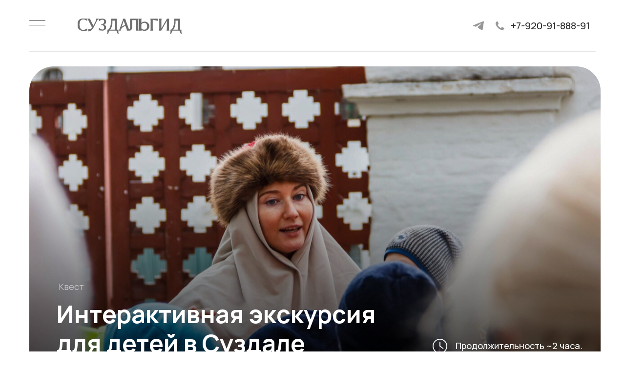

--- FILE ---
content_type: text/html; charset=UTF-8
request_url: https://suzdalgid.ru/g9
body_size: 32207
content:
<!DOCTYPE html> <html> <head> <meta charset="utf-8" /> <meta http-equiv="Content-Type" content="text/html; charset=utf-8" /> <meta name="viewport" content="width=device-width, initial-scale=1.0" /> <!--metatextblock--> <title>Интерактивная экскурсия для детей в Суздале</title> <meta name="description" content="Квест в Суздале для детей - лучший способ познакомиться с историей города Если Вы хотите отправиться на экскурсию в Суздаль с детьми, лучший способ увлечь их историей - отправиться на квест по Суздалю. Во время этой интерактивной экскурсии по Суздалю дети познакомятся с историей древнего города, постреляют из лука, поиграют в городки, поднимутся на колокольню, познакомятся с бытом русских крестьян и в итоге отыщут клад Юрия Долгорукого." /> <meta property="og:url" content="https://suzdalgid.ru/g9" /> <meta property="og:title" content="Интерактивная экскурсия для детей в Суздале" /> <meta property="og:description" content="Квест в Суздале для детей - лучший способ познакомиться с историей города Если Вы хотите отправиться на экскурсию в Суздаль с детьми, лучший способ увлечь их историей - отправиться на квест по Суздалю. Во время этой интерактивной экскурсии по Суздалю дети познакомятся с историей древнего города, постреляют из лука, поиграют в городки, поднимутся на колокольню, познакомятся с бытом русских крестьян и в итоге отыщут клад Юрия Долгорукого." /> <meta property="og:type" content="website" /> <meta property="og:image" content="https://static.tildacdn.com/tild3630-3135-4466-b462-616631393235/image.png" /> <link rel="canonical" href="https://suzdalgid.ru/g9"> <!--/metatextblock--> <meta name="format-detection" content="telephone=no" /> <meta http-equiv="x-dns-prefetch-control" content="on"> <link rel="dns-prefetch" href="https://ws.tildacdn.com"> <link rel="dns-prefetch" href="https://static.tildacdn.com"> <link rel="shortcut icon" href="https://static.tildacdn.com/tild3730-3338-4736-a461-306537376536/favicon_11.ico" type="image/x-icon" /> <!-- Assets --> <script src="https://neo.tildacdn.com/js/tilda-fallback-1.0.min.js" async charset="utf-8"></script> <link rel="stylesheet" href="https://static.tildacdn.com/css/tilda-grid-3.0.min.css" type="text/css" media="all" onerror="this.loaderr='y';"/> <link rel="stylesheet" href="https://static.tildacdn.com/ws/project6994426/tilda-blocks-page35179114.min.css?t=1764611681" type="text/css" media="all" onerror="this.loaderr='y';" /> <link rel="preconnect" href="https://fonts.gstatic.com"> <link href="https://fonts.googleapis.com/css2?family=Comfortaa:wght@300;400;500;600;700&family=Manrope:wght@300;400;500;600;700&subset=latin,cyrillic" rel="stylesheet"> <link rel="stylesheet" href="https://static.tildacdn.com/css/tilda-animation-2.0.min.css" type="text/css" media="all" onerror="this.loaderr='y';" /> <link rel="stylesheet" href="https://static.tildacdn.com/css/tilda-popup-1.1.min.css" type="text/css" media="print" onload="this.media='all';" onerror="this.loaderr='y';" /> <noscript><link rel="stylesheet" href="https://static.tildacdn.com/css/tilda-popup-1.1.min.css" type="text/css" media="all" /></noscript> <link rel="stylesheet" href="https://static.tildacdn.com/css/tilda-slds-1.4.min.css" type="text/css" media="print" onload="this.media='all';" onerror="this.loaderr='y';" /> <noscript><link rel="stylesheet" href="https://static.tildacdn.com/css/tilda-slds-1.4.min.css" type="text/css" media="all" /></noscript> <link rel="stylesheet" href="https://static.tildacdn.com/css/tilda-forms-1.0.min.css" type="text/css" media="all" onerror="this.loaderr='y';" /> <link rel="stylesheet" href="https://static.tildacdn.com/css/tilda-menu-widgeticons-1.0.min.css" type="text/css" media="all" onerror="this.loaderr='y';" /> <script nomodule src="https://static.tildacdn.com/js/tilda-polyfill-1.0.min.js" charset="utf-8"></script> <script type="text/javascript">function t_onReady(func) {if(document.readyState!='loading') {func();} else {document.addEventListener('DOMContentLoaded',func);}}
function t_onFuncLoad(funcName,okFunc,time) {if(typeof window[funcName]==='function') {okFunc();} else {setTimeout(function() {t_onFuncLoad(funcName,okFunc,time);},(time||100));}}function t396_initialScale(t){var e=document.getElementById("rec"+t);if(e){var i=e.querySelector(".t396__artboard");if(i){window.tn_scale_initial_window_width||(window.tn_scale_initial_window_width=document.documentElement.clientWidth);var a=window.tn_scale_initial_window_width,r=[],n,l=i.getAttribute("data-artboard-screens");if(l){l=l.split(",");for(var o=0;o<l.length;o++)r[o]=parseInt(l[o],10)}else r=[320,480,640,960,1200];for(var o=0;o<r.length;o++){var d=r[o];a>=d&&(n=d)}var _="edit"===window.allrecords.getAttribute("data-tilda-mode"),c="center"===t396_getFieldValue(i,"valign",n,r),s="grid"===t396_getFieldValue(i,"upscale",n,r),w=t396_getFieldValue(i,"height_vh",n,r),g=t396_getFieldValue(i,"height",n,r),u=!!window.opr&&!!window.opr.addons||!!window.opera||-1!==navigator.userAgent.indexOf(" OPR/");if(!_&&c&&!s&&!w&&g&&!u){var h=parseFloat((a/n).toFixed(3)),f=[i,i.querySelector(".t396__carrier"),i.querySelector(".t396__filter")],v=Math.floor(parseInt(g,10)*h)+"px",p;i.style.setProperty("--initial-scale-height",v);for(var o=0;o<f.length;o++)f[o].style.setProperty("height","var(--initial-scale-height)");t396_scaleInitial__getElementsToScale(i).forEach((function(t){t.style.zoom=h}))}}}}function t396_scaleInitial__getElementsToScale(t){return t?Array.prototype.slice.call(t.children).filter((function(t){return t&&(t.classList.contains("t396__elem")||t.classList.contains("t396__group"))})):[]}function t396_getFieldValue(t,e,i,a){var r,n=a[a.length-1];if(!(r=i===n?t.getAttribute("data-artboard-"+e):t.getAttribute("data-artboard-"+e+"-res-"+i)))for(var l=0;l<a.length;l++){var o=a[l];if(!(o<=i)&&(r=o===n?t.getAttribute("data-artboard-"+e):t.getAttribute("data-artboard-"+e+"-res-"+o)))break}return r}window.TN_SCALE_INITIAL_VER="1.0",window.tn_scale_initial_window_width=null;</script> <script src="https://static.tildacdn.com/js/jquery-1.10.2.min.js" charset="utf-8" onerror="this.loaderr='y';"></script> <script src="https://static.tildacdn.com/js/tilda-scripts-3.0.min.js" charset="utf-8" defer onerror="this.loaderr='y';"></script> <script src="https://static.tildacdn.com/ws/project6994426/tilda-blocks-page35179114.min.js?t=1764611681" charset="utf-8" async onerror="this.loaderr='y';"></script> <script src="https://static.tildacdn.com/js/tilda-animation-2.0.min.js" charset="utf-8" async onerror="this.loaderr='y';"></script> <script src="https://static.tildacdn.com/js/tilda-zero-1.1.min.js" charset="utf-8" async onerror="this.loaderr='y';"></script> <script src="https://static.tildacdn.com/js/tilda-popup-1.0.min.js" charset="utf-8" async onerror="this.loaderr='y';"></script> <script src="https://static.tildacdn.com/js/tilda-video-1.0.min.js" charset="utf-8" async onerror="this.loaderr='y';"></script> <script src="https://static.tildacdn.com/js/tilda-slds-1.4.min.js" charset="utf-8" async onerror="this.loaderr='y';"></script> <script src="https://static.tildacdn.com/js/hammer.min.js" charset="utf-8" async onerror="this.loaderr='y';"></script> <script src="https://static.tildacdn.com/js/tilda-forms-1.0.min.js" charset="utf-8" async onerror="this.loaderr='y';"></script> <script src="https://static.tildacdn.com/js/tilda-menu-1.0.min.js" charset="utf-8" async onerror="this.loaderr='y';"></script> <script src="https://static.tildacdn.com/js/tilda-menu-widgeticons-1.0.min.js" charset="utf-8" async onerror="this.loaderr='y';"></script> <script src="https://static.tildacdn.com/js/tilda-video-processor-1.0.min.js" charset="utf-8" async onerror="this.loaderr='y';"></script> <script src="https://static.tildacdn.com/js/tilda-animation-sbs-1.0.min.js" charset="utf-8" async onerror="this.loaderr='y';"></script> <script src="https://static.tildacdn.com/js/tilda-zero-scale-1.0.min.js" charset="utf-8" async onerror="this.loaderr='y';"></script> <script src="https://static.tildacdn.com/js/tilda-skiplink-1.0.min.js" charset="utf-8" async onerror="this.loaderr='y';"></script> <script src="https://static.tildacdn.com/js/tilda-events-1.0.min.js" charset="utf-8" async onerror="this.loaderr='y';"></script> <script type="text/javascript">window.dataLayer=window.dataLayer||[];</script> <script type="text/javascript">(function() {if((/bot|google|yandex|baidu|bing|msn|duckduckbot|teoma|slurp|crawler|spider|robot|crawling|facebook/i.test(navigator.userAgent))===false&&typeof(sessionStorage)!='undefined'&&sessionStorage.getItem('visited')!=='y'&&document.visibilityState){var style=document.createElement('style');style.type='text/css';style.innerHTML='@media screen and (min-width: 980px) {.t-records {opacity: 0;}.t-records_animated {-webkit-transition: opacity ease-in-out .2s;-moz-transition: opacity ease-in-out .2s;-o-transition: opacity ease-in-out .2s;transition: opacity ease-in-out .2s;}.t-records.t-records_visible {opacity: 1;}}';document.getElementsByTagName('head')[0].appendChild(style);function t_setvisRecs(){var alr=document.querySelectorAll('.t-records');Array.prototype.forEach.call(alr,function(el) {el.classList.add("t-records_animated");});setTimeout(function() {Array.prototype.forEach.call(alr,function(el) {el.classList.add("t-records_visible");});sessionStorage.setItem("visited","y");},400);}
document.addEventListener('DOMContentLoaded',t_setvisRecs);}})();</script></head> <body class="t-body" style="margin:0;"> <!--allrecords--> <div id="allrecords" class="t-records" data-hook="blocks-collection-content-node" data-tilda-project-id="6994426" data-tilda-page-id="35179114" data-tilda-page-alias="g9" data-tilda-formskey="f86377a35883eed3f626f442a6994426" data-tilda-root-zone="com" data-tilda-project-country="RU"> <!--header--> <header id="t-header" class="t-records" data-hook="blocks-collection-content-node" data-tilda-project-id="6994426" data-tilda-page-id="35155893" data-tilda-formskey="f86377a35883eed3f626f442a6994426" data-tilda-root-zone="com" data-tilda-project-country="RU"> <div id="rec568036458" class="r t-rec" style=" " data-animationappear="off" data-record-type="396"> <!-- T396 --> <style>#rec568036458 .t396__artboard {height:106px;background-color:#ffffff;}#rec568036458 .t396__filter {height:106px;}#rec568036458 .t396__carrier{height:106px;background-position:center center;background-attachment:scroll;background-size:cover;background-repeat:no-repeat;}@media screen and (max-width:1199px) {#rec568036458 .t396__artboard,#rec568036458 .t396__filter,#rec568036458 .t396__carrier {}#rec568036458 .t396__filter {}#rec568036458 .t396__carrier {background-attachment:scroll;}}@media screen and (max-width:959px) {#rec568036458 .t396__artboard,#rec568036458 .t396__filter,#rec568036458 .t396__carrier {}#rec568036458 .t396__filter {}#rec568036458 .t396__carrier {background-attachment:scroll;}}@media screen and (max-width:639px) {#rec568036458 .t396__artboard,#rec568036458 .t396__filter,#rec568036458 .t396__carrier {height:85px;}#rec568036458 .t396__filter {}#rec568036458 .t396__carrier {background-attachment:scroll;}}@media screen and (max-width:479px) {#rec568036458 .t396__artboard,#rec568036458 .t396__filter,#rec568036458 .t396__carrier {}#rec568036458 .t396__filter {}#rec568036458 .t396__carrier {background-attachment:scroll;}}#rec568036458 .tn-elem[data-elem-id="1764579764083000001"] {z-index:3;top:41px;left:calc(50% - 600px + 20px);width:33px;height:auto;}#rec568036458 .tn-elem[data-elem-id="1764579764083000001"] .tn-atom {border-radius:0px 0px 0px 0px;background-position:center center;border-color:transparent ;border-style:solid ;transition:background-color var(--t396-speedhover,0s) ease-in-out,color var(--t396-speedhover,0s) ease-in-out,border-color var(--t396-speedhover,0s) ease-in-out,box-shadow var(--t396-shadowshoverspeed,0.2s) ease-in-out;}#rec568036458 .tn-elem[data-elem-id="1764579764083000001"] .tn-atom__img {border-radius:0px 0px 0px 0px;object-position:center center;}@media screen and (max-width:1199px) {#rec568036458 .tn-elem[data-elem-id="1764579764083000001"] {display:table;top:41px;height:auto;}}@media screen and (max-width:959px) {#rec568036458 .tn-elem[data-elem-id="1764579764083000001"] {display:table;top:41px;left:calc(50% - 320px + 10px);height:auto;}}@media screen and (max-width:639px) {#rec568036458 .tn-elem[data-elem-id="1764579764083000001"] {display:table;top:31px;left:calc(50% - 240px + 430px);height:auto;}}@media screen and (max-width:479px) {#rec568036458 .tn-elem[data-elem-id="1764579764083000001"] {display:table;top:27px;left:calc(50% - 180px + 319px);width:31px;height:auto;}}#rec568036458 .tn-elem[data-elem-id="1764579764087000002"] {z-index:3;top:38px;left:calc(50% - 600px + 119px);width:213px;height:auto;}#rec568036458 .tn-elem[data-elem-id="1764579764087000002"] .tn-atom {border-radius:0px 0px 0px 0px;opacity:0.7;background-position:center center;border-color:transparent ;border-style:solid ;transition:background-color var(--t396-speedhover,0s) ease-in-out,color var(--t396-speedhover,0s) ease-in-out,border-color var(--t396-speedhover,0s) ease-in-out,box-shadow var(--t396-shadowshoverspeed,0.2s) ease-in-out;}#rec568036458 .tn-elem[data-elem-id="1764579764087000002"] .tn-atom__img {border-radius:0px 0px 0px 0px;object-position:center center;}@media screen and (max-width:1199px) {#rec568036458 .tn-elem[data-elem-id="1764579764087000002"] {display:table;top:39px;height:auto;}}@media screen and (max-width:959px) {#rec568036458 .tn-elem[data-elem-id="1764579764087000002"] {display:table;top:35px;left:calc(50% - 320px + 81px);width:234px;height:auto;}}@media screen and (max-width:639px) {#rec568036458 .tn-elem[data-elem-id="1764579764087000002"] {display:table;top:24px;left:calc(50% - 240px + 10px);height:auto;}}@media screen and (max-width:479px) {#rec568036458 .tn-elem[data-elem-id="1764579764087000002"] {display:table;top:25px;width:197px;height:auto;}}#rec568036458 .tn-elem[data-elem-id="1764579764091000003"] {z-index:3;top:40px;left:calc(50% - 600px + 927px);width:26px;height:auto;}#rec568036458 .tn-elem[data-elem-id="1764579764091000003"] .tn-atom {border-radius:0px 0px 0px 0px;opacity:0.5;background-position:center center;border-color:transparent ;border-style:solid ;transition:background-color var(--t396-speedhover,0s) ease-in-out,color var(--t396-speedhover,0s) ease-in-out,border-color var(--t396-speedhover,0s) ease-in-out,box-shadow var(--t396-shadowshoverspeed,0.2s) ease-in-out;}#rec568036458 .tn-elem[data-elem-id="1764579764091000003"] .tn-atom__img {border-radius:0px 0px 0px 0px;object-position:center center;}@media screen and (max-width:1199px) {#rec568036458 .tn-elem[data-elem-id="1764579764091000003"] {display:table;top:42px;left:calc(50% - 480px + 705px);width:24px;height:auto;}}@media screen and (max-width:959px) {#rec568036458 .tn-elem[data-elem-id="1764579764091000003"] {display:table;top:18px;left:calc(50% - 320px + 768px);height:auto;}}@media screen and (max-width:639px) {#rec568036458 .tn-elem[data-elem-id="1764579764091000003"] {display:table;top:65px;left:calc(50% - 240px + 770px);height:auto;}}@media screen and (max-width:479px) {#rec568036458 .tn-elem[data-elem-id="1764579764091000003"] {display:table;height:auto;}}#rec568036458 .tn-elem[data-elem-id="1764579764094000004"] {z-index:3;top:44px;left:calc(50% - 600px + 975px);width:18px;height:auto;}#rec568036458 .tn-elem[data-elem-id="1764579764094000004"] .tn-atom {border-radius:0px 0px 0px 0px;background-position:center center;border-color:transparent ;border-style:solid ;transition:background-color var(--t396-speedhover,0s) ease-in-out,color var(--t396-speedhover,0s) ease-in-out,border-color var(--t396-speedhover,0s) ease-in-out,box-shadow var(--t396-shadowshoverspeed,0.2s) ease-in-out;}#rec568036458 .tn-elem[data-elem-id="1764579764094000004"] .tn-atom__img {border-radius:0px 0px 0px 0px;object-position:center center;}@media screen and (max-width:1199px) {#rec568036458 .tn-elem[data-elem-id="1764579764094000004"] {display:table;top:44px;left:calc(50% - 480px + 745px);height:auto;}}@media screen and (max-width:959px) {#rec568036458 .tn-elem[data-elem-id="1764579764094000004"] {display:table;top:43px;left:calc(50% - 320px + 426px);height:auto;}}@media screen and (max-width:639px) {#rec568036458 .tn-elem[data-elem-id="1764579764094000004"] {display:table;left:calc(50% - 240px + 728px);height:auto;}}@media screen and (max-width:479px) {#rec568036458 .tn-elem[data-elem-id="1764579764094000004"] {display:table;height:auto;}}#rec568036458 .tn-elem[data-elem-id="1764579764097000005"]{color:#303030;z-index:3;top:41px;left:calc(50% - 600px + 1006px);width:173px;height:auto;}#rec568036458 .tn-elem[data-elem-id="1764579764097000005"] .tn-atom {vertical-align:middle;color:#303030;font-size:20px;font-family:'Manrope',Arial,sans-serif;line-height:1.2;font-weight:500;background-position:center center;border-color:transparent ;border-style:solid ;transition:background-color var(--t396-speedhover,0s) ease-in-out,color var(--t396-speedhover,0s) ease-in-out,border-color var(--t396-speedhover,0s) ease-in-out,box-shadow var(--t396-shadowshoverspeed,0.2s) ease-in-out;}@media screen and (max-width:1199px) {#rec568036458 .tn-elem[data-elem-id="1764579764097000005"] {display:table;top:41px;left:calc(50% - 480px + 776px);width:173px;height:auto;}#rec568036458 .tn-elem[data-elem-id="1764579764097000005"] .tn-atom {vertical-align:middle;white-space:normal;background-size:cover;}}@media screen and (max-width:959px) {#rec568036458 .tn-elem[data-elem-id="1764579764097000005"] {display:table;top:40px;left:calc(50% - 320px + 457px);height:auto;}}@media screen and (max-width:639px) {#rec568036458 .tn-elem[data-elem-id="1764579764097000005"] {display:table;left:calc(50% - 240px + 759px);height:auto;}}@media screen and (max-width:479px) {#rec568036458 .tn-elem[data-elem-id="1764579764097000005"] {display:table;height:auto;}}#rec568036458 .tn-elem[data-elem-id="1764579764102000006"] {z-index:3;top:104px;left:calc(50% - 600px + 20px);width:1160px;height:2px;}#rec568036458 .tn-elem[data-elem-id="1764579764102000006"] .tn-atom {border-radius:0px 0px 0px 0px;opacity:0.1;background-color:#000000;background-position:center center;border-color:transparent ;border-style:solid ;transition:background-color var(--t396-speedhover,0s) ease-in-out,color var(--t396-speedhover,0s) ease-in-out,border-color var(--t396-speedhover,0s) ease-in-out,box-shadow var(--t396-shadowshoverspeed,0.2s) ease-in-out;}@media screen and (max-width:1199px) {#rec568036458 .tn-elem[data-elem-id="1764579764102000006"] {display:table;left:calc(50% - 480px + 10px);width:940px;}}@media screen and (max-width:959px) {#rec568036458 .tn-elem[data-elem-id="1764579764102000006"] {display:table;width:620px;}}@media screen and (max-width:639px) {#rec568036458 .tn-elem[data-elem-id="1764579764102000006"] {display:table;top:82px;width:460px;}}@media screen and (max-width:479px) {#rec568036458 .tn-elem[data-elem-id="1764579764102000006"] {display:table;top:83px;width:340px;}}</style> <div class='t396'> <div class="t396__artboard" data-artboard-recid="568036458" data-artboard-screens="360,480,640,960,1200" data-artboard-height="106" data-artboard-valign="center" data-artboard-upscale="grid" data-artboard-height-res-480="85"> <div class="t396__carrier" data-artboard-recid="568036458"></div> <div class="t396__filter" data-artboard-recid="568036458"></div> <div class='t396__elem tn-elem tn-elem__5680364581764579764083000001' data-elem-id='1764579764083000001' data-elem-type='image' data-field-top-value="41" data-field-left-value="20" data-field-height-value="21" data-field-width-value="33" data-field-axisy-value="top" data-field-axisx-value="left" data-field-container-value="grid" data-field-topunits-value="px" data-field-leftunits-value="px" data-field-heightunits-value="px" data-field-widthunits-value="px" data-field-filewidth-value="33" data-field-fileheight-value="21" data-field-heightmode-value="hug" data-field-top-res-360-value="27" data-field-left-res-360-value="319" data-field-height-res-360-value="20" data-field-width-res-360-value="31" data-field-top-res-480-value="31" data-field-left-res-480-value="430" data-field-height-res-480-value="21" data-field-top-res-640-value="41" data-field-left-res-640-value="10" data-field-height-res-640-value="21" data-field-top-res-960-value="41" data-field-height-res-960-value="21"> <a class='tn-atom' href="#menuopen"> <img class='tn-atom__img' src='https://static.tildacdn.com/tild6431-6331-4636-a461-383566393361/Group_1091.svg' alt='' imgfield='tn_img_1764579764083000001' /> </a> </div> <div class='t396__elem tn-elem tn-elem__5680364581764579764087000002' data-elem-id='1764579764087000002' data-elem-type='image' data-field-top-value="38" data-field-left-value="119" data-field-height-value="31" data-field-width-value="213" data-field-axisy-value="top" data-field-axisx-value="left" data-field-container-value="grid" data-field-topunits-value="px" data-field-leftunits-value="px" data-field-heightunits-value="px" data-field-widthunits-value="px" data-field-filewidth-value="213" data-field-fileheight-value="31" data-field-heightmode-value="hug" data-field-top-res-360-value="25" data-field-height-res-360-value="29" data-field-width-res-360-value="197" data-field-top-res-480-value="24" data-field-left-res-480-value="10" data-field-height-res-480-value="34" data-field-top-res-640-value="35" data-field-left-res-640-value="81" data-field-height-res-640-value="34" data-field-width-res-640-value="234" data-field-top-res-960-value="39" data-field-height-res-960-value="31"> <a class='tn-atom' href="/"> <img class='tn-atom__img' src='https://static.tildacdn.com/tild3732-3030-4330-a437-346130316163/photo.svg' alt='' imgfield='tn_img_1764579764087000002' /> </a> </div> <div class='t396__elem tn-elem tn-elem__5680364581764579764091000003' data-elem-id='1764579764091000003' data-elem-type='image' data-field-top-value="40" data-field-left-value="927" data-field-height-value="25" data-field-width-value="26" data-field-axisy-value="top" data-field-axisx-value="left" data-field-container-value="grid" data-field-topunits-value="px" data-field-leftunits-value="px" data-field-heightunits-value="px" data-field-widthunits-value="px" data-field-filewidth-value="37" data-field-fileheight-value="36" data-field-heightmode-value="hug" data-field-height-res-360-value="23" data-field-top-res-480-value="65" data-field-left-res-480-value="770" data-field-height-res-480-value="23" data-field-top-res-640-value="18" data-field-left-res-640-value="768" data-field-height-res-640-value="23" data-field-top-res-960-value="42" data-field-left-res-960-value="705" data-field-height-res-960-value="23" data-field-width-res-960-value="24" data-field-widthmode-res-960-value="fixed"> <a class='tn-atom' href="https://t.me/suzdalgid_ru"> <img class='tn-atom__img' src='https://static.tildacdn.com/tild3963-3037-4439-b834-316139383931/telegram-svgrepo-com.svg' alt='' imgfield='tn_img_1764579764091000003' /> </a> </div> <div class='t396__elem tn-elem tn-elem__5680364581764579764094000004' data-elem-id='1764579764094000004' data-elem-type='image' data-field-top-value="44" data-field-left-value="975" data-field-height-value="18" data-field-width-value="18" data-field-axisy-value="top" data-field-axisx-value="left" data-field-container-value="grid" data-field-topunits-value="px" data-field-leftunits-value="px" data-field-heightunits-value="px" data-field-widthunits-value="px" data-field-filewidth-value="18" data-field-fileheight-value="18" data-field-heightmode-value="hug" data-field-height-res-360-value="18" data-field-left-res-480-value="728" data-field-height-res-480-value="18" data-field-top-res-640-value="43" data-field-left-res-640-value="426" data-field-height-res-640-value="18" data-field-top-res-960-value="44" data-field-left-res-960-value="745" data-field-height-res-960-value="18"> <div class='tn-atom'> <img class='tn-atom__img' src='https://static.tildacdn.com/tild3661-3832-4263-b737-646130353965/Vector.svg' alt='' imgfield='tn_img_1764579764094000004' /> </div> </div> <div class='t396__elem tn-elem tn-elem__5680364581764579764097000005' data-elem-id='1764579764097000005' data-elem-type='text' data-field-top-value="41" data-field-left-value="1006" data-field-height-value="24" data-field-width-value="173" data-field-axisy-value="top" data-field-axisx-value="left" data-field-container-value="grid" data-field-topunits-value="px" data-field-leftunits-value="px" data-field-heightunits-value="px" data-field-widthunits-value="px" data-field-textfit-value="autoheight" data-field-fontsize-value="20" data-field-left-res-480-value="759" data-field-top-res-640-value="40" data-field-left-res-640-value="457" data-field-top-res-960-value="41" data-field-left-res-960-value="776" data-field-height-res-960-value="24" data-field-width-res-960-value="173" data-field-container-res-960-value="grid" data-field-heightunits-res-960-value="px" data-field-textfit-res-960-value="autoheight"> <div class='tn-atom'><a href="tel:+79209188891"style="color: inherit">+7-920-91-888-91</a></div> </div> <div class='t396__elem tn-elem tn-elem__5680364581764579764102000006' data-elem-id='1764579764102000006' data-elem-type='shape' data-field-top-value="104" data-field-left-value="20" data-field-height-value="2" data-field-width-value="1160" data-field-axisy-value="top" data-field-axisx-value="left" data-field-container-value="grid" data-field-topunits-value="px" data-field-leftunits-value="px" data-field-heightunits-value="px" data-field-widthunits-value="px" data-field-top-res-360-value="83" data-field-width-res-360-value="340" data-field-top-res-480-value="82" data-field-width-res-480-value="460" data-field-width-res-640-value="620" data-field-left-res-960-value="10" data-field-width-res-960-value="940"> <div class='tn-atom'> </div> </div> </div> </div> <script>t_onReady(function() {t_onFuncLoad('t396_init',function() {t396_init('568036458');});});</script> <!-- /T396 --> </div> <div id="rec568053620" class="r t-rec" style=" " data-animationappear="off" data-record-type="396"> <!-- T396 --> <style>#rec568053620 .t396__artboard {height:106px;background-color:#ffffff;}#rec568053620 .t396__filter {height:106px;}#rec568053620 .t396__carrier{height:106px;background-position:center center;background-attachment:scroll;background-size:cover;background-repeat:no-repeat;}@media screen and (max-width:1199px) {#rec568053620 .t396__artboard,#rec568053620 .t396__filter,#rec568053620 .t396__carrier {}#rec568053620 .t396__filter {}#rec568053620 .t396__carrier {background-attachment:scroll;}}@media screen and (max-width:959px) {#rec568053620 .t396__artboard,#rec568053620 .t396__filter,#rec568053620 .t396__carrier {height:106px;}#rec568053620 .t396__filter {}#rec568053620 .t396__carrier {background-attachment:scroll;}}@media screen and (max-width:639px) {#rec568053620 .t396__artboard,#rec568053620 .t396__filter,#rec568053620 .t396__carrier {height:85px;}#rec568053620 .t396__filter {}#rec568053620 .t396__carrier {background-attachment:scroll;}}@media screen and (max-width:479px) {#rec568053620 .t396__artboard,#rec568053620 .t396__filter,#rec568053620 .t396__carrier {}#rec568053620 .t396__filter {}#rec568053620 .t396__carrier {background-attachment:scroll;}}#rec568053620 .tn-elem[data-elem-id="1679662713870"] {z-index:3;top:41px;left:calc(50% - 600px + 20px);width:33px;height:auto;}#rec568053620 .tn-elem[data-elem-id="1679662713870"] .tn-atom {border-radius:0px 0px 0px 0px;background-position:center center;border-color:transparent ;border-style:solid ;transition:background-color var(--t396-speedhover,0s) ease-in-out,color var(--t396-speedhover,0s) ease-in-out,border-color var(--t396-speedhover,0s) ease-in-out,box-shadow var(--t396-shadowshoverspeed,0.2s) ease-in-out;}#rec568053620 .tn-elem[data-elem-id="1679662713870"] .tn-atom__img {border-radius:0px 0px 0px 0px;object-position:center center;}@media screen and (max-width:1199px) {#rec568053620 .tn-elem[data-elem-id="1679662713870"] {display:table;top:41px;height:auto;}}@media screen and (max-width:959px) {#rec568053620 .tn-elem[data-elem-id="1679662713870"] {display:table;top:41px;left:calc(50% - 320px + 10px);height:auto;}}@media screen and (max-width:639px) {#rec568053620 .tn-elem[data-elem-id="1679662713870"] {display:table;top:31px;left:calc(50% - 240px + 430px);height:auto;}}@media screen and (max-width:479px) {#rec568053620 .tn-elem[data-elem-id="1679662713870"] {display:table;top:27px;left:calc(50% - 180px + 319px);width:31px;height:auto;}}#rec568053620 .tn-elem[data-elem-id="1679662713885"] {z-index:3;top:38px;left:calc(50% - 600px + 119px);width:213px;height:auto;}#rec568053620 .tn-elem[data-elem-id="1679662713885"] .tn-atom {border-radius:0px 0px 0px 0px;opacity:0.7;background-position:center center;border-color:transparent ;border-style:solid ;transition:background-color var(--t396-speedhover,0s) ease-in-out,color var(--t396-speedhover,0s) ease-in-out,border-color var(--t396-speedhover,0s) ease-in-out,box-shadow var(--t396-shadowshoverspeed,0.2s) ease-in-out;}#rec568053620 .tn-elem[data-elem-id="1679662713885"] .tn-atom__img {border-radius:0px 0px 0px 0px;object-position:center center;}@media screen and (max-width:1199px) {#rec568053620 .tn-elem[data-elem-id="1679662713885"] {display:table;top:39px;height:auto;}}@media screen and (max-width:959px) {#rec568053620 .tn-elem[data-elem-id="1679662713885"] {display:table;top:35px;left:calc(50% - 320px + 81px);width:234px;height:auto;}}@media screen and (max-width:639px) {#rec568053620 .tn-elem[data-elem-id="1679662713885"] {display:table;top:24px;left:calc(50% - 240px + 10px);height:auto;}}@media screen and (max-width:479px) {#rec568053620 .tn-elem[data-elem-id="1679662713885"] {display:table;top:25px;width:197px;height:auto;}}#rec568053620 .tn-elem[data-elem-id="1679662713902"] {z-index:3;top:40px;left:calc(50% - 600px + 927px);width:26px;height:auto;}#rec568053620 .tn-elem[data-elem-id="1679662713902"] .tn-atom {border-radius:0px 0px 0px 0px;opacity:0.5;background-position:center center;border-color:transparent ;border-style:solid ;transition:background-color var(--t396-speedhover,0s) ease-in-out,color var(--t396-speedhover,0s) ease-in-out,border-color var(--t396-speedhover,0s) ease-in-out,box-shadow var(--t396-shadowshoverspeed,0.2s) ease-in-out;}#rec568053620 .tn-elem[data-elem-id="1679662713902"] .tn-atom__img {border-radius:0px 0px 0px 0px;object-position:center center;}@media screen and (max-width:1199px) {#rec568053620 .tn-elem[data-elem-id="1679662713902"] {display:table;top:42px;left:calc(50% - 480px + 705px);width:24px;height:auto;}}@media screen and (max-width:959px) {#rec568053620 .tn-elem[data-elem-id="1679662713902"] {display:table;top:18px;left:calc(50% - 320px + 768px);height:auto;}}@media screen and (max-width:639px) {#rec568053620 .tn-elem[data-elem-id="1679662713902"] {display:table;top:65px;left:calc(50% - 240px + 770px);height:auto;}}@media screen and (max-width:479px) {#rec568053620 .tn-elem[data-elem-id="1679662713902"] {display:table;height:auto;}}#rec568053620 .tn-elem[data-elem-id="1679662713914"] {z-index:3;top:44px;left:calc(50% - 600px + 975px);width:18px;height:auto;}#rec568053620 .tn-elem[data-elem-id="1679662713914"] .tn-atom {border-radius:0px 0px 0px 0px;background-position:center center;border-color:transparent ;border-style:solid ;transition:background-color var(--t396-speedhover,0s) ease-in-out,color var(--t396-speedhover,0s) ease-in-out,border-color var(--t396-speedhover,0s) ease-in-out,box-shadow var(--t396-shadowshoverspeed,0.2s) ease-in-out;}#rec568053620 .tn-elem[data-elem-id="1679662713914"] .tn-atom__img {border-radius:0px 0px 0px 0px;object-position:center center;}@media screen and (max-width:1199px) {#rec568053620 .tn-elem[data-elem-id="1679662713914"] {display:table;top:44px;left:calc(50% - 480px + 745px);height:auto;}}@media screen and (max-width:959px) {#rec568053620 .tn-elem[data-elem-id="1679662713914"] {display:table;top:43px;left:calc(50% - 320px + 426px);height:auto;}}@media screen and (max-width:639px) {#rec568053620 .tn-elem[data-elem-id="1679662713914"] {display:table;left:calc(50% - 240px + 728px);height:auto;}}@media screen and (max-width:479px) {#rec568053620 .tn-elem[data-elem-id="1679662713914"] {display:table;height:auto;}}#rec568053620 .tn-elem[data-elem-id="1679662713925"]{color:#303030;z-index:3;top:41px;left:calc(50% - 600px + 1006px);width:173px;height:auto;}#rec568053620 .tn-elem[data-elem-id="1679662713925"] .tn-atom {vertical-align:middle;color:#303030;font-size:20px;font-family:'Manrope',Arial,sans-serif;line-height:1.2;font-weight:500;background-position:center center;border-color:transparent ;border-style:solid ;transition:background-color var(--t396-speedhover,0s) ease-in-out,color var(--t396-speedhover,0s) ease-in-out,border-color var(--t396-speedhover,0s) ease-in-out,box-shadow var(--t396-shadowshoverspeed,0.2s) ease-in-out;}@media screen and (max-width:1199px) {#rec568053620 .tn-elem[data-elem-id="1679662713925"] {display:table;top:41px;left:calc(50% - 480px + 776px);width:173px;height:auto;}#rec568053620 .tn-elem[data-elem-id="1679662713925"] .tn-atom {vertical-align:middle;white-space:normal;background-size:cover;}}@media screen and (max-width:959px) {#rec568053620 .tn-elem[data-elem-id="1679662713925"] {display:table;top:40px;left:calc(50% - 320px + 457px);height:auto;}}@media screen and (max-width:639px) {#rec568053620 .tn-elem[data-elem-id="1679662713925"] {display:table;left:calc(50% - 240px + 759px);height:auto;}}@media screen and (max-width:479px) {#rec568053620 .tn-elem[data-elem-id="1679662713925"] {display:table;height:auto;}}#rec568053620 .tn-elem[data-elem-id="1679663022339"] {z-index:3;top:104px;left:calc(50% - 600px + 20px);width:1160px;height:2px;}#rec568053620 .tn-elem[data-elem-id="1679663022339"] .tn-atom {border-radius:0px 0px 0px 0px;opacity:0.1;background-color:#000000;background-position:center center;border-color:transparent ;border-style:solid ;transition:background-color var(--t396-speedhover,0s) ease-in-out,color var(--t396-speedhover,0s) ease-in-out,border-color var(--t396-speedhover,0s) ease-in-out,box-shadow var(--t396-shadowshoverspeed,0.2s) ease-in-out;}@media screen and (max-width:1199px) {#rec568053620 .tn-elem[data-elem-id="1679663022339"] {display:table;left:calc(50% - 480px + 10px);width:940px;}}@media screen and (max-width:959px) {#rec568053620 .tn-elem[data-elem-id="1679663022339"] {display:table;width:620px;}}@media screen and (max-width:639px) {#rec568053620 .tn-elem[data-elem-id="1679663022339"] {display:table;top:82px;width:460px;}}@media screen and (max-width:479px) {#rec568053620 .tn-elem[data-elem-id="1679663022339"] {display:table;top:83px;width:340px;}}</style> <div class='t396'> <div class="t396__artboard" data-artboard-recid="568053620" data-artboard-screens="360,480,640,960,1200" data-artboard-height="106" data-artboard-valign="center" data-artboard-upscale="grid" data-artboard-height-res-480="85" data-artboard-height-res-640="106"> <div class="t396__carrier" data-artboard-recid="568053620"></div> <div class="t396__filter" data-artboard-recid="568053620"></div> <div class='t396__elem tn-elem tn-elem__5680536201679662713870' data-elem-id='1679662713870' data-elem-type='image' data-field-top-value="41" data-field-left-value="20" data-field-height-value="21" data-field-width-value="33" data-field-axisy-value="top" data-field-axisx-value="left" data-field-container-value="grid" data-field-topunits-value="px" data-field-leftunits-value="px" data-field-heightunits-value="px" data-field-widthunits-value="px" data-field-filewidth-value="33" data-field-fileheight-value="21" data-field-heightmode-value="hug" data-field-top-res-360-value="27" data-field-left-res-360-value="319" data-field-height-res-360-value="20" data-field-width-res-360-value="31" data-field-top-res-480-value="31" data-field-left-res-480-value="430" data-field-height-res-480-value="21" data-field-top-res-640-value="41" data-field-left-res-640-value="10" data-field-height-res-640-value="21" data-field-top-res-960-value="41" data-field-height-res-960-value="21"> <a class='tn-atom' href="#menuopen"> <img class='tn-atom__img' src='https://static.tildacdn.com/tild6431-6331-4636-a461-383566393361/Group_1091.svg' alt='' imgfield='tn_img_1679662713870' /> </a> </div> <div class='t396__elem tn-elem tn-elem__5680536201679662713885' data-elem-id='1679662713885' data-elem-type='image' data-field-top-value="38" data-field-left-value="119" data-field-height-value="31" data-field-width-value="213" data-field-axisy-value="top" data-field-axisx-value="left" data-field-container-value="grid" data-field-topunits-value="px" data-field-leftunits-value="px" data-field-heightunits-value="px" data-field-widthunits-value="px" data-field-filewidth-value="213" data-field-fileheight-value="31" data-field-heightmode-value="hug" data-field-top-res-360-value="25" data-field-height-res-360-value="29" data-field-width-res-360-value="197" data-field-top-res-480-value="24" data-field-left-res-480-value="10" data-field-height-res-480-value="34" data-field-top-res-640-value="35" data-field-left-res-640-value="81" data-field-height-res-640-value="34" data-field-width-res-640-value="234" data-field-top-res-960-value="39" data-field-height-res-960-value="31"> <a class='tn-atom' href="/"> <img class='tn-atom__img' src='https://static.tildacdn.com/tild3732-3030-4330-a437-346130316163/photo.svg' alt='' imgfield='tn_img_1679662713885' /> </a> </div> <div class='t396__elem tn-elem tn-elem__5680536201679662713902' data-elem-id='1679662713902' data-elem-type='image' data-field-top-value="40" data-field-left-value="927" data-field-height-value="25" data-field-width-value="26" data-field-axisy-value="top" data-field-axisx-value="left" data-field-container-value="grid" data-field-topunits-value="px" data-field-leftunits-value="px" data-field-heightunits-value="px" data-field-widthunits-value="px" data-field-filewidth-value="37" data-field-fileheight-value="36" data-field-heightmode-value="hug" data-field-height-res-360-value="36" data-field-top-res-480-value="65" data-field-left-res-480-value="770" data-field-height-res-480-value="23" data-field-top-res-640-value="18" data-field-left-res-640-value="768" data-field-height-res-640-value="23" data-field-top-res-960-value="42" data-field-left-res-960-value="705" data-field-height-res-960-value="23" data-field-width-res-960-value="24" data-field-widthmode-res-960-value="fixed"> <a class='tn-atom' href="https://t.me/suzdalgid_ru"> <img class='tn-atom__img' src='https://static.tildacdn.com/tild3963-3037-4439-b834-316139383931/telegram-svgrepo-com.svg' alt='' imgfield='tn_img_1679662713902' /> </a> </div> <div class='t396__elem tn-elem tn-elem__5680536201679662713914' data-elem-id='1679662713914' data-elem-type='image' data-field-top-value="44" data-field-left-value="975" data-field-height-value="18" data-field-width-value="18" data-field-axisy-value="top" data-field-axisx-value="left" data-field-container-value="grid" data-field-topunits-value="px" data-field-leftunits-value="px" data-field-heightunits-value="px" data-field-widthunits-value="px" data-field-filewidth-value="18" data-field-fileheight-value="18" data-field-heightmode-value="hug" data-field-height-res-360-value="18" data-field-left-res-480-value="728" data-field-height-res-480-value="18" data-field-top-res-640-value="43" data-field-left-res-640-value="426" data-field-height-res-640-value="18" data-field-top-res-960-value="44" data-field-left-res-960-value="745" data-field-height-res-960-value="18"> <div class='tn-atom'> <img class='tn-atom__img' src='https://static.tildacdn.com/tild3661-3832-4263-b737-646130353965/Vector.svg' alt='' imgfield='tn_img_1679662713914' /> </div> </div> <div class='t396__elem tn-elem tn-elem__5680536201679662713925' data-elem-id='1679662713925' data-elem-type='text' data-field-top-value="41" data-field-left-value="1006" data-field-height-value="24" data-field-width-value="173" data-field-axisy-value="top" data-field-axisx-value="left" data-field-container-value="grid" data-field-topunits-value="px" data-field-leftunits-value="px" data-field-heightunits-value="px" data-field-widthunits-value="px" data-field-textfit-value="autoheight" data-field-fontsize-value="20" data-field-left-res-480-value="759" data-field-top-res-640-value="40" data-field-left-res-640-value="457" data-field-top-res-960-value="41" data-field-left-res-960-value="776" data-field-height-res-960-value="24" data-field-width-res-960-value="173" data-field-container-res-960-value="grid" data-field-heightunits-res-960-value="px" data-field-textfit-res-960-value="autoheight"> <div class='tn-atom'><a href="tel:+79209188891"style="color: inherit">+7-920-91-888-91</a></div> </div> <div class='t396__elem tn-elem tn-elem__5680536201679663022339' data-elem-id='1679663022339' data-elem-type='shape' data-field-top-value="104" data-field-left-value="20" data-field-height-value="2" data-field-width-value="1160" data-field-axisy-value="top" data-field-axisx-value="left" data-field-container-value="grid" data-field-topunits-value="px" data-field-leftunits-value="px" data-field-heightunits-value="px" data-field-widthunits-value="px" data-field-top-res-360-value="83" data-field-width-res-360-value="340" data-field-top-res-480-value="82" data-field-width-res-480-value="460" data-field-width-res-640-value="620" data-field-left-res-960-value="10" data-field-width-res-960-value="940"> <div class='tn-atom'> </div> </div> </div> </div> <script>t_onReady(function() {t_onFuncLoad('t396_init',function() {t396_init('568053620');});});</script> <!-- /T396 --> </div> <div id="rec808362641" class="r t-rec" style=" " data-animationappear="off" data-record-type="131"> <!-- T123 --> <div class="t123"> <div class="t-container_100 "> <div class="t-width t-width_100 "> <!-- nominify begin --> <!--!ANNEXX!--><!--!ANX016-1!--!><!--![{"id":"","data":""},{"id":"anxcommentblock","data":""},{"id":"block","data":"#rec568053620"},{"id":"action","data":"fixed"},{"id":"zindexblock","data":"40"},{"id":"showscroll","data":"0"},{"id":"hidescroll","data":"0"},{"id":"hideinend","data":"false"},{"id":"bottomfixed","data":"false"},{"id":"offsetblock","data":"0"},{"id":"reverseshow","data":"false"},{"id":"showscrollreverse","data":"0"},{"id":"shadow","data":"0px 0px 0px 0px rgba(255, 255, 255, 1)"},{"id":"showscrollbg","data":"0"},{"id":"shape-change-color","data":""},{"id":"color-shape-scroll","data":"rgba(0, 0, 0, 1)"},{"id":"text-change-color","data":""},{"id":"color-text-scroll","data":"rgba(0, 0, 0, 1)"},{"id":"change-color-distance","data":"0"},{"id":"change-color-duration","data":"300"},{"id":"adaptive","data":"0-479,480-639,640-959,960-1199,1200-20000"}]!--> <script> (function() { function annexxAddStyle(numberMod, codestyle, idblock) { let styleBlock = document.querySelector('head > #annexxStyle' + numberMod + (idblock ? idblock : '')); if (!styleBlock) { document.querySelector('head').insertAdjacentHTML('beforeend','<style id="annexxStyle' + numberMod + (idblock ? idblock : '') + '"></style>'); styleBlock = document.querySelector('head > #annexxStyle' + numberMod + (idblock ? idblock : '')); } let t = (function() { return !Array.from(styleBlock.childNodes).some(function(e) { if (e.textContent === codestyle) { return true; } }); }()); if (t) styleBlock.insertAdjacentHTML('beforeend',codestyle); } function annexxRemoveStyle(numberMod, idblock) { let block = document.querySelector('head > #annexxStyle' + numberMod + (idblock ? idblock : '')); if (block) block.remove(); } let arrWidth = "0-479,480-639,640-959,960-1199,1200-20000".split(/,\s|,/g).map(e => e.split('-').map(e => +e)), windowWidth = window.innerWidth, shadow = '0px 0px 0px 0px rgba(255, 255, 255, 1)' !== '0px 0px 0px 0px rgba(255, 255, 255, 1)' ? '0px 0px 0px 0px rgba(255, 255, 255, 1)' : false, d = Math.floor(Math.random() * 1e15), isSafari = (function() { let ua = navigator.userAgent; if (/safari/gi.test(ua) && !/chrome/gi.test(ua)) return true; else return false; })(); if ('#rec568053620' && arrWidth.some(e => e[0] <= windowWidth && windowWidth <= e[1] ? true : false )) { annexxAddStyle('016', ` #t-header { position: relative; } `); if ('fixed' === 'fixed' && window.pageYOffset < 0) { annexxAddStyle('016', ` #rec568053620 { display: none; } `, d + 'hide'); } annexxAddStyle('016', ` #rec568053620 { -webkit-transition: -webkit-transform 0s linear 0s !important; transition: transform 0s linear 0s !important; } `, d + 'notrans'); if (0) { if (false) { annexxAddStyle('016', ` #rec568053620 { padding-bottom: 0px !important; } `); } else { annexxAddStyle('016', ` #rec568053620 { padding-top: 0px !important; } `); } } setTimeout(function() { annexxRemoveStyle('016', d + 'notrans'); }, 300); if ('fixed' === 'fixed' && 0) { annexxAddStyle('016', ` #rec568053620 { background-color: transparent !important; } ${(function() { return '#rec568053620'.split(/,\s|,/g).map(e => e + ' .t396__artboard').join(','); }())} { background-color: transparent !important; } `, d + 'bg'); } document.addEventListener('DOMContentLoaded', function() { let block = document.querySelectorAll('#rec568053620'); block.forEach(block => { let zero = block.querySelector('.t396__artboard') ? true : false, pn; if ((block.querySelector('.t396__artboard') && getComputedStyle(block.querySelector('.t396__artboard')).backgroundColor === 'rgba(0, 0, 0, 0)') || ('fixed' === 'fixed' && 0)) { let int = setInterval(function() { if (document.body.style.pointerEvents !== "none") { clearInterval(int); let t = []; block.querySelectorAll('.t396__elem').forEach(e => { if (getComputedStyle(e).pointerEvents !== 'none') t.push(`#${block.id} .${Array.from(e.classList).find(el => /tn\-elem__/.test(el))}`); }); if (t.length) annexxAddStyle('016', `${t.join(',')} {pointer-events: all;}`,'pe' + d); if (zero) block.style.pointerEvents = 'none'; pn = true; } }, 1e3); } switch ('fixed') { case 'overlay': annexxAddStyle('016', ` #${block.id} { position: absolute !important; width: 100%; z-index: 40 !important; ${(function() { if (shadow) return 'box-shadow: 0px 0px 0px 0px rgba(255, 255, 255, 1);'; else return ''; }())} } `); break; case 'fixed': function addStyle() { let top = false ? 100 : -100; annexxAddStyle('016', ` #${block.id}.fixed-zero${d} { -webkit-transform: translateY(${top}%); transform: translateY(${top}%); -webkit-transition: -webkit-transform 300ms linear 0s ${ (function() { if (shadow) { return ', box-shadow 300ms linear 0s'; } else return ''; }()) } ${ (function() { if (0) { return ', background-color 200ms linear'; } else return ''; }()) }; transition: transform 300ms linear 0s ${ (function() { if (shadow) { return ', box-shadow 300ms linear 0s'; } else return ''; }()) } ${ (function() { if (0) { return ', background-color 200ms linear'; } else return ''; }()) }; ${ (function() { if (shadow) { return 'box-shadow: 0px 0px 0px 0px rgba(255, 255, 255, 0);'; } else return ''; }()) } } #${block.id}.fixed-zero${d} .t396__artboard { -webkit-transition: background-color 200ms linear; transition: background-color 200ms linear; } #${block.id}.fixed-zero${d}.show-fixed-zero { -webkit-transform: translateY(0); transform: translateY(0); ${ (function() { if (shadow) { return 'box-shadow: ' + shadow + ';'; } else return ''; }()) } } #${block.id} .tmenu-mobile_positionfixed { position: unset !important; } `); if (block) block.classList.add(`fixed-zero${d}`); } annexxAddStyle('016', ` #${block.id} { position: fixed !important; ${(function() { return false ? 'bottom: 0 !important;' : 'top: 0 !important;'; }())} width: 100%; height: fit-content; z-index: 40 !important; } `); if (0) { if (block.querySelector('.t396__artboard')) block.style = 'rgba(0, 0, 0, 0)'; annexxRemoveStyle('016', d + 'bg'); let artboard = zero ? block.querySelector('.t396__artboard') : block, elem = block.querySelectorAll('.t396__elem'), bgcolor = getComputedStyle(artboard).backgroundColor; function showBG() { if (pageYOffset >= 0) { if (zero) block.style.pointerEvents = ''; artboard.style.backgroundColor = bgcolor; } else { if (zero && pn) block.style.pointerEvents = 'none'; artboard.style.backgroundColor = 'transparent'; } } showBG(); window.addEventListener('scroll', showBG); } let inEnd = false; if (0 && !false) { addStyle(); let opacityready = false; inEnd = true; annexxRemoveStyle('016', d + 'hide'); window.addEventListener('scroll', function(e) { if (false && window.innerHeight + window.pageYOffset + 30 >= document.body.offsetHeight) block.classList.remove('show-fixed-zero'); else if (window.pageYOffset >= 0 && (0 ? window.pageYOffset <= 0 : true)) { if (!opacityready) { opacityready = true; } block.classList.add('show-fixed-zero'); } else block.classList.remove('show-fixed-zero'); }); } else if (false) { let scrF = function(e) { if (window.pageYOffset >= 0) { annexxRemoveStyle('016', d + 'hide'); window.removeEventListener('scroll', scrF); } }; window.addEventListener('scroll', scrF); } else if (shadow) { annexxAddStyle('016', ` #${block.id} { box-shadow: 0px 0px 0px 0px rgba(255, 255, 255, 1); } `); } if (false) { block.style.transitionDuration = '0ms'; setTimeout(() => { block.style.transitionDuration = ''; },400); addStyle(); let opacityready = false, pos = window.scrollY > 0 ? window.scrollY : 0; if (!opacityready) { opacityready = true; } if (!pos && !0) block.classList.add('show-fixed-zero'); if (0) annexxRemoveStyle('016', d + 'hide'); window.addEventListener('scroll', function(e) { let posnew = window.scrollY > 0 ? window.scrollY : 0; if (0) { if (posnew <= pos && 0 <= posnew) { block.classList.add('show-fixed-zero'); pos = posnew; } else { block.classList.remove('show-fixed-zero'); pos = posnew; } } else { if (posnew <= pos) { block.classList.add('show-fixed-zero'); pos = posnew; } else { block.classList.remove('show-fixed-zero'); pos = posnew; } } }); } if (!inEnd && false && !false) { addStyle(); window.addEventListener('scroll', function(e) { let s = window.innerHeight + window.pageYOffset; if (isSafari && s - 10 === document.body.offsetHeight) block.classList.add('show-fixed-zero'); else if (s + 30 >= document.body.offsetHeight) block.classList.remove('show-fixed-zero'); else block.classList.add('show-fixed-zero'); }); if (!0 && !window.pageYOffset) block.classList.add('show-fixed-zero'); } break; } }); if (0) { let shape = '' ? document.querySelectorAll(''.split(/,\s|,/g).map(e => e + ' .tn-atom').join(',')) : false, text = '' ? document.querySelectorAll(''.split(/,\s|,/g).map(e => e + ' .tn-atom').join(',')) : false; if (shape) { annexxAddStyle('016', ` ${''.split(/,\s|,/g).map(e => e + ' .tn-atom').join(',')} { transition: background-color 300ms linear; } `); } if (text) { annexxAddStyle('016', ` ${''.split(/,\s|,/g).map(e => e + ' .tn-atom').join(',')} { transition: background-color 300ms linear; } `); } window.addEventListener('scroll', function(e) { let posnew = window.scrollY > 0 ? window.scrollY : 0; if (0 <= posnew) { if (shape) { shape.forEach(e => e.style.backgroundColor = 'rgba(0, 0, 0, 1)'); } if (text) { text.forEach(e => e.style.color = 'rgba(0, 0, 0, 1)'); } pos = posnew; } else { if (shape) { shape.forEach(e => e.style.backgroundColor = ''); } if (text) { text.forEach(e => e.style.color = ''); } pos = posnew; } }); } }); } }()); </script> <!-- nominify end --> </div> </div> </div> </div> <div id="rec569293022" class="r t-rec t-rec_pt_0 t-rec_pb_0" style="padding-top:0px;padding-bottom:0px; " data-animationappear="off" data-record-type="450"> <!-- t450 --> <div id="nav569293022marker"></div> <div class="t450__overlay"> <div class="t450__overlay_bg"
style="background-color:#ebebeb; "> </div> </div> <div id="nav569293022" class="t450 t450__left " data-tooltip-hook="#menuopen"
style="max-width: 350px;background-color: #ffffff;"> <button type="button"
class="t450__close-button t450__close t450_opened "
style="background-color: #ffffff;" aria-label="Close menu"> <div class="t450__close_icon" style="color:#272727;"> <span></span> <span></span> <span></span> <span></span> </div> </button> <div class="t450__container t-align_left"> <div class="t450__top"> <nav class="t450__menu"> <ul role="list" class="t450__list t-menu__list"> <li class="t450__list_item"> <a class="t-menu__link-item "
href="/#ekskursii" data-menu-submenu-hook="" data-menu-item-number="1">
Экскурсии
</a> </li> <li class="t450__list_item"> <a class="t-menu__link-item "
href="/#interesnoe" data-menu-submenu-hook="" data-menu-item-number="2">
Интересное
</a> </li> <li class="t450__list_item"> <a class="t-menu__link-item "
href="/#dostoprimechatelnosti" data-menu-submenu-hook="" data-menu-item-number="3">
Достопримечательности
</a> </li> <li class="t450__list_item"> <a class="t-menu__link-item "
href="/#otzivi" data-menu-submenu-hook="" data-menu-item-number="4">
Отзывы
</a> </li> <li class="t450__list_item"> <a class="t-menu__link-item "
href="/#sobitiya" data-menu-submenu-hook="" data-menu-item-number="5">
События
</a> </li> <li class="t450__list_item"> <a class="t-menu__link-item "
href="/#contacts" data-menu-submenu-hook="" data-menu-item-number="6">
Контакты
</a> </li> </ul> </nav> </div> <div class="t450__rightside"> <div class="t450__rightcontainer"> <div class="t450__right_descr t-descr t-descr_xs" field="descr">I am ready for a long road flight for work with a week- or months-long projects.</div> <div class="t450__right_social_links"> <div class="t-sociallinks"> <ul role="list" class="t-sociallinks__wrapper" aria-label="Соц. сети"> <!-- new soclinks --><li class="t-sociallinks__item t-sociallinks__item_whatsapp"><a href="https://wa.me/79209188891" target="_blank" rel="nofollow" aria-label="whatsapp" style="width: 30px; height: 30px;"><svg class="t-sociallinks__svg" role="presentation" width=30px height=30px viewBox="0 0 100 100" fill="none"
xmlns="http://www.w3.org/2000/svg"> <path fill-rule="evenodd" clip-rule="evenodd"
d="M50 100C77.6142 100 100 77.6142 100 50C100 22.3858 77.6142 0 50 0C22.3858 0 0 22.3858 0 50C0 77.6142 22.3858 100 50 100ZM69.7626 28.9928C64.6172 23.841 57.7739 21.0027 50.4832 21C35.4616 21 23.2346 33.2252 23.2292 48.2522C23.2274 53.0557 24.4823 57.7446 26.8668 61.8769L23 76L37.4477 72.2105C41.4282 74.3822 45.9107 75.5262 50.4714 75.528H50.4823C65.5029 75.528 77.7299 63.301 77.7363 48.2749C77.7408 40.9915 74.9089 34.1446 69.7626 28.9928ZM62.9086 53.9588C62.2274 53.6178 58.8799 51.9708 58.2551 51.7435C57.6313 51.5161 57.1766 51.4024 56.7228 52.0845C56.269 52.7666 54.964 54.2998 54.5666 54.7545C54.1692 55.2092 53.7718 55.2656 53.0915 54.9246C52.9802 54.8688 52.8283 54.803 52.6409 54.7217C51.6819 54.3057 49.7905 53.4855 47.6151 51.5443C45.5907 49.7382 44.2239 47.5084 43.8265 46.8272C43.4291 46.1452 43.7837 45.7769 44.1248 45.4376C44.3292 45.2338 44.564 44.9478 44.7987 44.662C44.9157 44.5194 45.0328 44.3768 45.146 44.2445C45.4345 43.9075 45.56 43.6516 45.7302 43.3049C45.7607 43.2427 45.7926 43.1776 45.8272 43.1087C46.0545 42.654 45.9409 42.2565 45.7708 41.9155C45.6572 41.6877 45.0118 40.1167 44.4265 38.6923C44.1355 37.984 43.8594 37.3119 43.671 36.8592C43.1828 35.687 42.6883 35.69 42.2913 35.6924C42.2386 35.6928 42.1876 35.6931 42.1386 35.6906C41.7421 35.6706 41.2874 35.667 40.8336 35.667C40.3798 35.667 39.6423 35.837 39.0175 36.5191C38.9773 36.5631 38.9323 36.6111 38.8834 36.6633C38.1738 37.4209 36.634 39.0648 36.634 42.2002C36.634 45.544 39.062 48.7748 39.4124 49.2411L39.415 49.2444C39.4371 49.274 39.4767 49.3309 39.5333 49.4121C40.3462 50.5782 44.6615 56.7691 51.0481 59.5271C52.6732 60.2291 53.9409 60.6475 54.9303 60.9612C56.5618 61.4796 58.046 61.4068 59.22 61.2313C60.5286 61.0358 63.2487 59.5844 63.8161 57.9938C64.3836 56.4033 64.3836 55.0392 64.2136 54.7554C64.0764 54.5258 63.7545 54.3701 63.2776 54.1395C63.1633 54.0843 63.0401 54.0247 62.9086 53.9588Z"
fill="#989898" /> </svg></a></li>&nbsp;<li class="t-sociallinks__item t-sociallinks__item_telegram"><a href="https://t.me/suzdalgid_ru" target="_blank" rel="nofollow" aria-label="telegram" style="width: 30px; height: 30px;"><svg class="t-sociallinks__svg" role="presentation" width=30px height=30px viewBox="0 0 100 100" fill="none"
xmlns="http://www.w3.org/2000/svg"> <path fill-rule="evenodd" clip-rule="evenodd"
d="M50 100c27.614 0 50-22.386 50-50S77.614 0 50 0 0 22.386 0 50s22.386 50 50 50Zm21.977-68.056c.386-4.38-4.24-2.576-4.24-2.576-3.415 1.414-6.937 2.85-10.497 4.302-11.04 4.503-22.444 9.155-32.159 13.734-5.268 1.932-2.184 3.864-2.184 3.864l8.351 2.577c3.855 1.16 5.91-.129 5.91-.129l17.988-12.238c6.424-4.38 4.882-.773 3.34.773l-13.49 12.882c-2.056 1.804-1.028 3.35-.129 4.123 2.55 2.249 8.82 6.364 11.557 8.16.712.467 1.185.778 1.292.858.642.515 4.111 2.834 6.424 2.319 2.313-.516 2.57-3.479 2.57-3.479l3.083-20.226c.462-3.511.993-6.886 1.417-9.582.4-2.546.705-4.485.767-5.362Z"
fill="#989898" /> </svg></a></li><!-- /new soclinks --> </ul> </div> </div> </div> </div> </div> </div> <script>t_onReady(function() {var rec=document.querySelector('#rec569293022');if(!rec) return;rec.setAttribute('data-animationappear','off');rec.style.opacity=1;t_onFuncLoad('t450_initMenu',function() {t450_initMenu('569293022');});});</script> <style>#rec569293022 .t-menu__link-item{}@supports (overflow:-webkit-marquee) and (justify-content:inherit){#rec569293022 .t-menu__link-item,#rec569293022 .t-menu__link-item.t-active{opacity:1 !important;}}</style> <style> #rec569293022 a.t-menu__link-item{font-size:20px;color:#272727;font-family:'Manrope';font-weight:500;}</style> <style> #rec569293022 .t450__right_langs_lang a{color:#272727;font-family:'Manrope';font-weight:500;}</style> </div> </header> <!--/header--> <div id="rec568390970" class="r t-rec" style=" " data-animationappear="off" data-record-type="396"> <!-- T396 --> <style>#rec568390970 .t396__artboard {height:680px;background-color:#ffffff;}#rec568390970 .t396__filter {height:680px;}#rec568390970 .t396__carrier{height:680px;background-position:center center;background-attachment:scroll;background-size:cover;background-repeat:no-repeat;}@media screen and (max-width:1199px) {#rec568390970 .t396__artboard,#rec568390970 .t396__filter,#rec568390970 .t396__carrier {height:550px;}#rec568390970 .t396__filter {}#rec568390970 .t396__carrier {background-attachment:scroll;}}@media screen and (max-width:959px) {#rec568390970 .t396__artboard,#rec568390970 .t396__filter,#rec568390970 .t396__carrier {height:590px;}#rec568390970 .t396__filter {}#rec568390970 .t396__carrier {background-attachment:scroll;}}@media screen and (max-width:639px) {#rec568390970 .t396__artboard,#rec568390970 .t396__filter,#rec568390970 .t396__carrier {}#rec568390970 .t396__filter {}#rec568390970 .t396__carrier {background-attachment:scroll;}}@media screen and (max-width:479px) {#rec568390970 .t396__artboard,#rec568390970 .t396__filter,#rec568390970 .t396__carrier {height:530px;}#rec568390970 .t396__filter {}#rec568390970 .t396__carrier {background-attachment:scroll;}}#rec568390970 .tn-elem[data-elem-id="1679655231799"]{z-index:3;top:30px;left:calc(50% - 600px + 20px);width:1170px;height:644px;}#rec568390970 .tn-elem[data-elem-id="1679655231799"] .tn-atom {border-radius:50px;background-position:center center;background-size:cover;background-repeat:no-repeat;border-color:transparent ;border-style:solid ;transition:background-color var(--t396-speedhover,0s) ease-in-out,color var(--t396-speedhover,0s) ease-in-out,border-color var(--t396-speedhover,0s) ease-in-out,box-shadow var(--t396-shadowshoverspeed,0.2s) ease-in-out;}@media screen and (max-width:1199px) {#rec568390970 .tn-elem[data-elem-id="1679655231799"] {left:calc(50% - 480px + 10px);width:940px;height:517px;}}@media screen and (max-width:959px) {#rec568390970 .tn-elem[data-elem-id="1679655231799"] {width:621px;height:556px;}}@media screen and (max-width:639px) {#rec568390970 .tn-elem[data-elem-id="1679655231799"] {width:458px;}}@media screen and (max-width:479px) {#rec568390970 .tn-elem[data-elem-id="1679655231799"] {top:10px;left:calc(50% - 180px + 10px);width:340px;height:511px;border-radius:30px;}#rec568390970 .tn-elem[data-elem-id="1679655231799"] .tn-atom {background-size:cover;border-radius:30px;}}#rec568390970 .tn-elem[data-elem-id="1679666079789"]{z-index:4;top:-595px;left:calc(50% - 600px + 280px);width:354px;height:auto;}#rec568390970 .tn-elem[data-elem-id="1679666079789"] .tn-atom{background-position:center center;border-color:transparent ;border-style:solid ;transition:background-color var(--t396-speedhover,0s) ease-in-out,color var(--t396-speedhover,0s) ease-in-out,border-color var(--t396-speedhover,0s) ease-in-out,box-shadow var(--t396-shadowshoverspeed,0.2s) ease-in-out;}#rec568390970 .tn-elem[data-elem-id="1679666079789"] .tn-atom__img {}@media screen and (max-width:1199px) {}@media screen and (max-width:959px) {}@media screen and (max-width:639px) {#rec568390970 .tn-elem[data-elem-id="1679666079789"] {top:-715px;left:calc(50% - 240px + 10px);width:459px;height:auto;}}@media screen and (max-width:479px) {#rec568390970 .tn-elem[data-elem-id="1679666079789"] {top:10px;left:calc(50% - 180px + 10px);width:340px;height:auto;}}#rec568390970 .tn-elem[data-elem-id="1679655393847"]{z-index:5;top:30px;left:calc(50% - 600px + 20px);width:1170px;height:auto;}#rec568390970 .tn-elem[data-elem-id="1679655393847"] .tn-atom{background-position:center center;border-color:transparent ;border-style:solid ;transition:background-color var(--t396-speedhover,0s) ease-in-out,color var(--t396-speedhover,0s) ease-in-out,border-color var(--t396-speedhover,0s) ease-in-out,box-shadow var(--t396-shadowshoverspeed,0.2s) ease-in-out;}#rec568390970 .tn-elem[data-elem-id="1679655393847"] .tn-atom__img {}@media screen and (max-width:1199px) {#rec568390970 .tn-elem[data-elem-id="1679655393847"] {left:calc(50% - 480px + 10px);width:940px;height:auto;border-radius:50px;}#rec568390970 .tn-elem[data-elem-id="1679655393847"] .tn-atom {background-size:cover;border-radius:50px;}#rec568390970 .tn-elem[data-elem-id="1679655393847"] .tn-atom__img {border-radius:50px;}}@media screen and (max-width:959px) {#rec568390970 .tn-elem[data-elem-id="1679655393847"] {top:245px;width:621px;height:auto;}}@media screen and (max-width:639px) {#rec568390970 .tn-elem[data-elem-id="1679655393847"] {top:334px;width:458px;height:auto;}}@media screen and (max-width:479px) {#rec568390970 .tn-elem[data-elem-id="1679655393847"] {top:-150px;left:calc(50% - 180px + 140px);width:193px;height:auto;border-radius:30px;}#rec568390970 .tn-elem[data-elem-id="1679655393847"] .tn-atom {background-size:cover;border-radius:30px;}#rec568390970 .tn-elem[data-elem-id="1679655393847"] .tn-atom__img {border-radius:30px;}}#rec568390970 .tn-elem[data-elem-id="1679665844644"]{color:#ffffff;z-index:6;top:507px;left:calc(50% - 600px + 76px);width:708px;height:auto;}#rec568390970 .tn-elem[data-elem-id="1679665844644"] .tn-atom{color:#ffffff;font-size:50px;font-family:'Manrope',Arial,sans-serif;line-height:1.2;font-weight:700;background-position:center center;border-color:transparent ;border-style:solid ;transition:background-color var(--t396-speedhover,0s) ease-in-out,color var(--t396-speedhover,0s) ease-in-out,border-color var(--t396-speedhover,0s) ease-in-out,box-shadow var(--t396-shadowshoverspeed,0.2s) ease-in-out;}@media screen and (max-width:1199px) {#rec568390970 .tn-elem[data-elem-id="1679665844644"] {top:363px;left:calc(50% - 480px + 50px);width:434px;height:auto;}#rec568390970 .tn-elem[data-elem-id="1679665844644"] .tn-atom{font-size:40px;background-size:cover;}}@media screen and (max-width:959px) {#rec568390970 .tn-elem[data-elem-id="1679665844644"] {top:451px;left:calc(50% - 320px + 40px);width:557px;height:auto;}}@media screen and (max-width:639px) {#rec568390970 .tn-elem[data-elem-id="1679665844644"] {top:412px;width:345px;height:auto;}}@media screen and (max-width:479px) {#rec568390970 .tn-elem[data-elem-id="1679665844644"] {top:395px;left:calc(50% - 180px + 28px);width:300px;height:auto;}#rec568390970 .tn-elem[data-elem-id="1679665844644"] .tn-atom{font-size:30px;background-size:cover;}}#rec568390970 .tn-elem[data-elem-id="1679669150255"]{color:#ffffff;z-index:7;top:468px;left:calc(50% - 600px + 80px);width:105px;height:auto;}#rec568390970 .tn-elem[data-elem-id="1679669150255"] .tn-atom{color:#ffffff;font-size:18px;font-family:'Manrope',Arial,sans-serif;line-height:1.55;font-weight:400;opacity:0.6;background-position:center center;border-color:transparent ;border-style:solid ;transition:background-color var(--t396-speedhover,0s) ease-in-out,color var(--t396-speedhover,0s) ease-in-out,border-color var(--t396-speedhover,0s) ease-in-out,box-shadow var(--t396-shadowshoverspeed,0.2s) ease-in-out;}@media screen and (max-width:1199px) {#rec568390970 .tn-elem[data-elem-id="1679669150255"] {top:329px;left:calc(50% - 480px + 55px);height:auto;}}@media screen and (max-width:959px) {#rec568390970 .tn-elem[data-elem-id="1679669150255"] {top:430px;left:calc(50% - 320px + 40px);width:89px;height:auto;}#rec568390970 .tn-elem[data-elem-id="1679669150255"] .tn-atom{font-size:14px;background-size:cover;}}@media screen and (max-width:639px) {#rec568390970 .tn-elem[data-elem-id="1679669150255"] {top:390px;height:auto;}}@media screen and (max-width:479px) {#rec568390970 .tn-elem[data-elem-id="1679669150255"] {top:372px;left:calc(50% - 180px + 28px);height:auto;}}#rec568390970 .tn-elem[data-elem-id="1679669305004"]{z-index:8;top:588px;left:calc(50% - 600px + 846px);width:30px;height:auto;}#rec568390970 .tn-elem[data-elem-id="1679669305004"] .tn-atom{background-position:center center;border-color:transparent ;border-style:solid ;transition:background-color var(--t396-speedhover,0s) ease-in-out,color var(--t396-speedhover,0s) ease-in-out,border-color var(--t396-speedhover,0s) ease-in-out,box-shadow var(--t396-shadowshoverspeed,0.2s) ease-in-out;}#rec568390970 .tn-elem[data-elem-id="1679669305004"] .tn-atom__img {}@media screen and (max-width:1199px) {#rec568390970 .tn-elem[data-elem-id="1679669305004"] {top:470px;left:calc(50% - 480px + 622px);height:auto;}}@media screen and (max-width:959px) {#rec568390970 .tn-elem[data-elem-id="1679669305004"] {top:-57px;left:calc(50% - 320px + 150px);width:23px;height:auto;}}@media screen and (max-width:639px) {#rec568390970 .tn-elem[data-elem-id="1679669305004"] {top:-155px;left:calc(50% - 240px + 215px);height:auto;}}@media screen and (max-width:479px) {#rec568390970 .tn-elem[data-elem-id="1679669305004"] {top:-100px;left:calc(50% - 180px + 155px);height:auto;}}#rec568390970 .tn-elem[data-elem-id="1679669423405"]{color:#ffffff;z-index:9;top:592px;left:calc(50% - 600px + 893px);width:269px;height:auto;}#rec568390970 .tn-elem[data-elem-id="1679669423405"] .tn-atom{color:#ffffff;font-size:18px;font-family:'Manrope',Arial,sans-serif;line-height:1.2;font-weight:500;background-position:center center;border-color:transparent ;border-style:solid ;transition:background-color var(--t396-speedhover,0s) ease-in-out,color var(--t396-speedhover,0s) ease-in-out,border-color var(--t396-speedhover,0s) ease-in-out,box-shadow var(--t396-shadowshoverspeed,0.2s) ease-in-out;}@media screen and (max-width:1199px) {#rec568390970 .tn-elem[data-elem-id="1679669423405"] {top:474px;left:calc(50% - 480px + 669px);height:auto;}}@media screen and (max-width:959px) {#rec568390970 .tn-elem[data-elem-id="1679669423405"] {top:-63px;left:calc(50% - 320px + 185px);width:136px;height:auto;}#rec568390970 .tn-elem[data-elem-id="1679669423405"] .tn-atom{font-size:14px;background-size:cover;}}@media screen and (max-width:639px) {#rec568390970 .tn-elem[data-elem-id="1679669423405"] {top:-151px;left:calc(50% - 240px + 250px);height:auto;}}@media screen and (max-width:479px) {#rec568390970 .tn-elem[data-elem-id="1679669423405"] {top:-100px;left:calc(50% - 180px + 190px);height:auto;}}</style> <div class='t396'> <div class="t396__artboard" data-artboard-recid="568390970" data-artboard-screens="360,480,640,960,1200" data-artboard-height="680" data-artboard-valign="center" data-artboard-upscale="grid" data-artboard-height-res-360="530" data-artboard-height-res-640="590" data-artboard-height-res-960="550"> <div class="t396__carrier" data-artboard-recid="568390970"></div> <div class="t396__filter" data-artboard-recid="568390970"></div> <div class='t396__elem tn-elem tn-elem__5683909701679655231799' data-elem-id='1679655231799' data-elem-type='shape' data-field-top-value="30" data-field-left-value="20" data-field-height-value="644" data-field-width-value="1170" data-field-axisy-value="top" data-field-axisx-value="left" data-field-container-value="grid" data-field-topunits-value="px" data-field-leftunits-value="px" data-field-heightunits-value="px" data-field-widthunits-value="px" data-field-top-res-360-value="10" data-field-left-res-360-value="10" data-field-height-res-360-value="511" data-field-width-res-360-value="340" data-field-width-res-480-value="458" data-field-height-res-640-value="556" data-field-width-res-640-value="621" data-field-left-res-960-value="10" data-field-height-res-960-value="517" data-field-width-res-960-value="940"> <div class='tn-atom' style="background-image:url('https://static.tildacdn.com/tild3032-3362-4061-b532-666363323435/image.png');"
aria-label='' role="img"> </div> </div> <div class='t396__elem tn-elem tn-elem__5683909701679666079789' data-elem-id='1679666079789' data-elem-type='image' data-field-top-value="-595" data-field-left-value="280" data-field-width-value="354" data-field-axisy-value="top" data-field-axisx-value="left" data-field-container-value="grid" data-field-topunits-value="px" data-field-leftunits-value="px" data-field-heightunits-value="" data-field-widthunits-value="px" data-field-filewidth-value="354" data-field-fileheight-value="532" data-field-top-res-360-value="10" data-field-left-res-360-value="10" data-field-width-res-360-value="340" data-field-top-res-480-value="-715" data-field-left-res-480-value="10" data-field-width-res-480-value="459"> <div class='tn-atom'> <img class='tn-atom__img' src='https://static.tildacdn.com/tild3835-6436-4136-b932-323831336133/Rectangle_874.png' alt='' imgfield='tn_img_1679666079789' /> </div> </div> <div class='t396__elem tn-elem tn-elem__5683909701679655393847' data-elem-id='1679655393847' data-elem-type='image' data-field-top-value="30" data-field-left-value="20" data-field-width-value="1170" data-field-axisy-value="top" data-field-axisx-value="left" data-field-container-value="grid" data-field-topunits-value="px" data-field-leftunits-value="px" data-field-heightunits-value="" data-field-widthunits-value="px" data-field-filewidth-value="1170" data-field-fileheight-value="644" data-field-top-res-360-value="-150" data-field-left-res-360-value="140" data-field-width-res-360-value="193" data-field-top-res-480-value="334" data-field-width-res-480-value="458" data-field-top-res-640-value="245" data-field-width-res-640-value="621" data-field-left-res-960-value="10" data-field-width-res-960-value="940"> <div class='tn-atom'> <img class='tn-atom__img' src='https://static.tildacdn.com/tild3938-6536-4634-a532-366464346564/Rectangle_860.png' alt='' imgfield='tn_img_1679655393847' /> </div> </div> <div class='t396__elem tn-elem tn-elem__5683909701679665844644' data-elem-id='1679665844644' data-elem-type='text' data-field-top-value="507" data-field-left-value="76" data-field-width-value="708" data-field-axisy-value="top" data-field-axisx-value="left" data-field-container-value="grid" data-field-topunits-value="px" data-field-leftunits-value="px" data-field-heightunits-value="" data-field-widthunits-value="px" data-field-fontsize-value="50" data-field-top-res-360-value="395" data-field-left-res-360-value="28" data-field-width-res-360-value="300" data-field-fontsize-res-360-value="30" data-field-top-res-480-value="412" data-field-width-res-480-value="345" data-field-top-res-640-value="451" data-field-left-res-640-value="40" data-field-width-res-640-value="557" data-field-top-res-960-value="363" data-field-left-res-960-value="50" data-field-width-res-960-value="434" data-field-fontsize-res-960-value="40"> <h1 class='tn-atom'field='tn_text_1679665844644'>Интерактивная экскурсия для детей в Суздале</h1> </div> <div class='t396__elem tn-elem tn-elem__5683909701679669150255' data-elem-id='1679669150255' data-elem-type='text' data-field-top-value="468" data-field-left-value="80" data-field-width-value="105" data-field-axisy-value="top" data-field-axisx-value="left" data-field-container-value="grid" data-field-topunits-value="px" data-field-leftunits-value="px" data-field-heightunits-value="" data-field-widthunits-value="px" data-field-fontsize-value="18" data-field-top-res-360-value="372" data-field-left-res-360-value="28" data-field-top-res-480-value="390" data-field-top-res-640-value="430" data-field-left-res-640-value="40" data-field-width-res-640-value="89" data-field-fontsize-res-640-value="14" data-field-top-res-960-value="329" data-field-left-res-960-value="55"> <div class='tn-atom'field='tn_text_1679669150255'>Квест</div> </div> <div class='t396__elem tn-elem tn-elem__5683909701679669305004' data-elem-id='1679669305004' data-elem-type='image' data-field-top-value="588" data-field-left-value="846" data-field-width-value="30" data-field-axisy-value="top" data-field-axisx-value="left" data-field-container-value="grid" data-field-topunits-value="px" data-field-leftunits-value="px" data-field-heightunits-value="" data-field-widthunits-value="px" data-field-filewidth-value="30" data-field-fileheight-value="30" data-field-top-res-360-value="-100" data-field-left-res-360-value="155" data-field-top-res-480-value="-155" data-field-left-res-480-value="215" data-field-top-res-640-value="-57" data-field-left-res-640-value="150" data-field-width-res-640-value="23" data-field-top-res-960-value="470" data-field-left-res-960-value="622"> <div class='tn-atom'> <img class='tn-atom__img' src='https://static.tildacdn.com/tild6631-3764-4563-b562-666566333537/clock-svgrepo-com_2.svg' alt='' imgfield='tn_img_1679669305004' /> </div> </div> <div class='t396__elem tn-elem tn-elem__5683909701679669423405' data-elem-id='1679669423405' data-elem-type='text' data-field-top-value="592" data-field-left-value="893" data-field-width-value="269" data-field-axisy-value="top" data-field-axisx-value="left" data-field-container-value="grid" data-field-topunits-value="px" data-field-leftunits-value="px" data-field-heightunits-value="" data-field-widthunits-value="px" data-field-fontsize-value="18" data-field-top-res-360-value="-100" data-field-left-res-360-value="190" data-field-top-res-480-value="-151" data-field-left-res-480-value="250" data-field-top-res-640-value="-63" data-field-left-res-640-value="185" data-field-width-res-640-value="136" data-field-fontsize-res-640-value="14" data-field-top-res-960-value="474" data-field-left-res-960-value="669"> <div class='tn-atom'field='tn_text_1679669423405'>Продолжительность ~2 часа.</div> </div> </div> </div> <script>t_onReady(function() {t_onFuncLoad('t396_init',function() {t396_init('568390970');});});</script> <!-- /T396 --> </div> <div id="rec568390971" class="r t-rec t-rec_pt_30 t-rec_pb_0" style="padding-top:30px;padding-bottom:0px; " data-record-type="106"> <!-- T004 --> <div class="t004"> <div class="t-container "> <div class="t-col t-col_10 "> <div field="text" class="t-text t-text_md "><strong>Квест в Суздале для детей - лучший способ познакомиться с историей города</strong><br /><br />Если Вы хотите отправиться на экскурсию в Суздаль с детьми, лучший способ увлечь их историей - отправиться на квест по Суздалю.<br /><br />Во время этой интерактивной экскурсии по Суздалю дети познакомятся с историей древнего города, постреляют из лука, поиграют в городки, поднимутся на колокольню, познакомятся с бытом русских крестьян и в итоге отыщут клад Юрия Долгорукого.<br /><br />Описание квеста для детей в Суздале:<br /><br />В ходе квеста участников разделят на команды. Группу сопровождает профессиональный аккредитованный гид в историческом костюме 17 века.<br /><br />Игрокам нужно будет находить спрятанные в городе артефакты, отгадывать головоломки, играть городки, стрелять из лука. <br /><br /><strong>Во время квеста мы посетим: </strong><br /><ol><li data-list="ordered">Суздальский кремль. И узнаем, что такое кремль на самом деле.</li><li data-list="ordered">Сверим время по старинным часам 17 века, на которых нет привычных нам цифр.</li><li data-list="ordered">Заглянем во двор старинного дома, чтобы познакомиться с бытом русских крестьян.</li><li data-list="ordered">Торговую площадь, где более 800 лет ведётся торговля</li></ol>А ещё узнаем о значении и происхождении пословиц, поговорок и крылатых выражений.<br /><br /><strong><em>И в итоге найдём спрятанный клад!!!</em></strong><br /><br />По ходу квеста команды будут набирать баллы. Главный приз получит команда, набравшая наибольшее количество баллов.<br /><br />Памятные сувениры получат <u>все участники квеста</u>.</div> </div> </div> </div> <style> #rec568390971 .t-text{font-size:20px;line-height:1.2;color:#272727;font-family:'Manrope';font-weight:400;}</style> </div> <div id="rec568390973" class="r t-rec" style=" " data-animationappear="off" data-record-type="396"> <!-- T396 --> <style>#rec568390973 .t396__artboard {height:380px;background-color:#ffffff;}#rec568390973 .t396__filter {height:380px;}#rec568390973 .t396__carrier{height:380px;background-position:center center;background-attachment:scroll;background-size:cover;background-repeat:no-repeat;}@media screen and (max-width:1199px) {#rec568390973 .t396__artboard,#rec568390973 .t396__filter,#rec568390973 .t396__carrier {height:390px;}#rec568390973 .t396__filter {}#rec568390973 .t396__carrier {background-attachment:scroll;}}@media screen and (max-width:959px) {#rec568390973 .t396__artboard,#rec568390973 .t396__filter,#rec568390973 .t396__carrier {height:710px;}#rec568390973 .t396__filter {}#rec568390973 .t396__carrier {background-attachment:scroll;}}@media screen and (max-width:639px) {#rec568390973 .t396__artboard,#rec568390973 .t396__filter,#rec568390973 .t396__carrier {height:720px;}#rec568390973 .t396__filter {}#rec568390973 .t396__carrier {background-attachment:scroll;}}@media screen and (max-width:479px) {#rec568390973 .t396__artboard,#rec568390973 .t396__filter,#rec568390973 .t396__carrier {height:680px;}#rec568390973 .t396__filter {}#rec568390973 .t396__carrier {background-attachment:scroll;}}#rec568390973 .tn-elem[data-elem-id="1679337936443"]{z-index:2;top:70px;left:14px;width:98%;height:298px;}#rec568390973 .tn-elem[data-elem-id="1679337936443"] .tn-atom {border-radius:30px;background-color:#f7f7f8;background-position:center center;border-color:transparent ;border-style:solid ;transition:background-color var(--t396-speedhover,0s) ease-in-out,color var(--t396-speedhover,0s) ease-in-out,border-color var(--t396-speedhover,0s) ease-in-out,box-shadow var(--t396-shadowshoverspeed,0.2s) ease-in-out;}@media screen and (max-width:1199px) {#rec568390973 .tn-elem[data-elem-id="1679337936443"] {top:80px;left:36px;width:93%;height:298px;}}@media screen and (max-width:959px) {#rec568390973 .tn-elem[data-elem-id="1679337936443"] {left:0px;width:100%;height:620px;}}@media screen and (max-width:639px) {#rec568390973 .tn-elem[data-elem-id="1679337936443"] {width:100%;height:632px;}}@media screen and (max-width:479px) {#rec568390973 .tn-elem[data-elem-id="1679337936443"] {left:0px;height:592px;}}#rec568390973 .tn-elem[data-elem-id="1679669935876"]{color:#272727;z-index:3;top:111px;left:calc(50% - 600px + 20px);width:489px;height:auto;}#rec568390973 .tn-elem[data-elem-id="1679669935876"] .tn-atom{color:#272727;font-size:30px;font-family:'TTfirsneue',Arial,sans-serif;line-height:1.2;font-weight:500;background-position:center center;border-color:transparent ;border-style:solid ;transition:background-color var(--t396-speedhover,0s) ease-in-out,color var(--t396-speedhover,0s) ease-in-out,border-color var(--t396-speedhover,0s) ease-in-out,box-shadow var(--t396-shadowshoverspeed,0.2s) ease-in-out;}@media screen and (max-width:1199px) {#rec568390973 .tn-elem[data-elem-id="1679669935876"] {top:130px;left:calc(50% - 480px + 12px);width:408px;height:auto;}#rec568390973 .tn-elem[data-elem-id="1679669935876"] .tn-atom{font-size:25px;background-size:cover;}}@media screen and (max-width:959px) {#rec568390973 .tn-elem[data-elem-id="1679669935876"] {top:150px;left:calc(50% - 320px + 12px);width:491px;height:auto;}#rec568390973 .tn-elem[data-elem-id="1679669935876"] .tn-atom{font-size:30px;background-size:cover;}}@media screen and (max-width:639px) {#rec568390973 .tn-elem[data-elem-id="1679669935876"] {top:130px;left:calc(50% - 240px + 10px);width:433px;height:auto;}#rec568390973 .tn-elem[data-elem-id="1679669935876"] .tn-atom{font-size:25px;background-size:cover;}}@media screen and (max-width:479px) {#rec568390973 .tn-elem[data-elem-id="1679669935876"] {top:140px;left:calc(50% - 180px + 11px);width:334px;height:auto;}#rec568390973 .tn-elem[data-elem-id="1679669935876"] .tn-atom{font-size:20px;background-size:cover;}}#rec568390973 .tn-elem[data-elem-id="1679673644664"]{z-index:4;top:118px;left:calc(50% - 600px + 539px);width:1px;height:203px;}#rec568390973 .tn-elem[data-elem-id="1679673644664"] .tn-atom{background-color:#e2e2e2;background-position:center center;border-color:transparent ;border-style:solid ;transition:background-color var(--t396-speedhover,0s) ease-in-out,color var(--t396-speedhover,0s) ease-in-out,border-color var(--t396-speedhover,0s) ease-in-out,box-shadow var(--t396-shadowshoverspeed,0.2s) ease-in-out;}@media screen and (max-width:1199px) {#rec568390973 .tn-elem[data-elem-id="1679673644664"] {top:54px;left:calc(50% - 480px + 1079px);height:150px;}}@media screen and (max-width:959px) {}@media screen and (max-width:639px) {}@media screen and (max-width:479px) {}#rec568390973 .tn-elem[data-elem-id="1679673701681"]{z-index:5;top:117px;left:calc(50% - 600px + 570px);width:32px;height:auto;}#rec568390973 .tn-elem[data-elem-id="1679673701681"] .tn-atom{background-position:center center;border-color:transparent ;border-style:solid ;transition:background-color var(--t396-speedhover,0s) ease-in-out,color var(--t396-speedhover,0s) ease-in-out,border-color var(--t396-speedhover,0s) ease-in-out,box-shadow var(--t396-shadowshoverspeed,0.2s) ease-in-out;}#rec568390973 .tn-elem[data-elem-id="1679673701681"] .tn-atom__img {}@media screen and (max-width:1199px) {#rec568390973 .tn-elem[data-elem-id="1679673701681"] {top:130px;left:calc(50% - 480px + 442px);height:auto;}}@media screen and (max-width:959px) {#rec568390973 .tn-elem[data-elem-id="1679673701681"] {top:348px;left:calc(50% - 320px + 11px);width:25px;height:auto;}}@media screen and (max-width:639px) {#rec568390973 .tn-elem[data-elem-id="1679673701681"] {top:364px;left:calc(50% - 240px + 12px);height:auto;}}@media screen and (max-width:479px) {#rec568390973 .tn-elem[data-elem-id="1679673701681"] {top:352px;left:calc(50% - 180px + 10px);width:32px;height:auto;}}#rec568390973 .tn-elem[data-elem-id="1679673701686"]{color:#272727;z-index:6;top:111px;left:calc(50% - 600px + 619px);width:350px;height:auto;}#rec568390973 .tn-elem[data-elem-id="1679673701686"] .tn-atom{color:#272727;font-size:18px;font-family:'TTfirsneue',Arial,sans-serif;line-height:1.2;font-weight:500;opacity:0.3;background-position:center center;border-color:transparent ;border-style:solid ;transition:background-color var(--t396-speedhover,0s) ease-in-out,color var(--t396-speedhover,0s) ease-in-out,border-color var(--t396-speedhover,0s) ease-in-out,box-shadow var(--t396-shadowshoverspeed,0.2s) ease-in-out;}@media screen and (max-width:1199px) {#rec568390973 .tn-elem[data-elem-id="1679673701686"] {top:130px;left:calc(50% - 480px + 484px);width:284px;height:auto;}#rec568390973 .tn-elem[data-elem-id="1679673701686"] .tn-atom{font-size:15px;background-size:cover;}}@media screen and (max-width:959px) {#rec568390973 .tn-elem[data-elem-id="1679673701686"] {top:343px;left:calc(50% - 320px + 46px);width:387px;height:auto;}#rec568390973 .tn-elem[data-elem-id="1679673701686"] .tn-atom{font-size:18px;background-size:cover;}}@media screen and (max-width:639px) {#rec568390973 .tn-elem[data-elem-id="1679673701686"] {top:359px;left:calc(50% - 240px + 47px);width:354px;height:auto;}}@media screen and (max-width:479px) {#rec568390973 .tn-elem[data-elem-id="1679673701686"] {top:351px;left:calc(50% - 180px + 53px);width:286px;height:auto;}#rec568390973 .tn-elem[data-elem-id="1679673701686"] .tn-atom{font-size:15px;background-size:cover;}}#rec568390973 .tn-elem[data-elem-id="1679673994699"]{z-index:7;top:107px;left:calc(50% - 600px + 1025px);width:104px;height:auto;}#rec568390973 .tn-elem[data-elem-id="1679673994699"] .tn-atom{background-position:center center;border-color:transparent ;border-style:solid ;transition:background-color var(--t396-speedhover,0s) ease-in-out,color var(--t396-speedhover,0s) ease-in-out,border-color var(--t396-speedhover,0s) ease-in-out,box-shadow var(--t396-shadowshoverspeed,0.2s) ease-in-out;}#rec568390973 .tn-elem[data-elem-id="1679673994699"] .tn-atom__img {}@media screen and (max-width:1199px) {#rec568390973 .tn-elem[data-elem-id="1679673994699"] {top:135px;left:calc(50% - 480px + 820px);width:89px;height:auto;}}@media screen and (max-width:959px) {#rec568390973 .tn-elem[data-elem-id="1679673994699"] {top:549px;left:calc(50% - 320px + 194px);width:104px;height:auto;}}@media screen and (max-width:639px) {#rec568390973 .tn-elem[data-elem-id="1679673994699"] {top:585px;left:calc(50% - 240px + 179px);height:auto;}}@media screen and (max-width:479px) {#rec568390973 .tn-elem[data-elem-id="1679673994699"] {top:533px;left:calc(50% - 180px + 180px);width:104px;height:auto;}}#rec568390973 .tn-elem[data-elem-id="1679674017626"]{color:#272727;z-index:8;top:200px;left:calc(50% - 600px + 1025px);width:155px;height:auto;}#rec568390973 .tn-elem[data-elem-id="1679674017626"] .tn-atom{color:#272727;font-size:30px;font-family:'TTfirsneue',Arial,sans-serif;line-height:1.2;font-weight:500;background-position:center center;border-color:transparent ;border-style:solid ;transition:background-color var(--t396-speedhover,0s) ease-in-out,color var(--t396-speedhover,0s) ease-in-out,border-color var(--t396-speedhover,0s) ease-in-out,box-shadow var(--t396-shadowshoverspeed,0.2s) ease-in-out;}@media screen and (max-width:1199px) {#rec568390973 .tn-elem[data-elem-id="1679674017626"] {top:217px;left:calc(50% - 480px + 818px);width:130px;height:auto;}#rec568390973 .tn-elem[data-elem-id="1679674017626"] .tn-atom{font-size:25px;background-size:cover;}}@media screen and (max-width:959px) {#rec568390973 .tn-elem[data-elem-id="1679674017626"] {top:552px;left:calc(50% - 320px + 12px);width:104px;height:auto;}#rec568390973 .tn-elem[data-elem-id="1679674017626"] .tn-atom{font-size:30px;background-size:cover;}}@media screen and (max-width:639px) {#rec568390973 .tn-elem[data-elem-id="1679674017626"] {top:588px;left:calc(50% - 240px + 10px);height:auto;}}@media screen and (max-width:479px) {#rec568390973 .tn-elem[data-elem-id="1679674017626"] {top:536px;left:calc(50% - 180px + 10px);height:auto;}#rec568390973 .tn-elem[data-elem-id="1679674017626"] .tn-atom{font-size:30px;background-size:cover;}}#rec568390973 .tn-elem[data-elem-id="1679674853335"]{z-index:9;top:-272px;left:calc(50% - 600px + 529px);width:1px;height:180px;}#rec568390973 .tn-elem[data-elem-id="1679674853335"] .tn-atom{background-color:#e2e2e2;background-position:center center;border-color:transparent ;border-style:solid ;transition:background-color var(--t396-speedhover,0s) ease-in-out,color var(--t396-speedhover,0s) ease-in-out,border-color var(--t396-speedhover,0s) ease-in-out,box-shadow var(--t396-shadowshoverspeed,0.2s) ease-in-out;}@media screen and (max-width:1199px) {#rec568390973 .tn-elem[data-elem-id="1679674853335"] {top:130px;left:calc(50% - 480px + 431px);height:198px;}}@media screen and (max-width:959px) {#rec568390973 .tn-elem[data-elem-id="1679674853335"] {top:301px;left:calc(50% - 320px + 778px);}}@media screen and (max-width:639px) {#rec568390973 .tn-elem[data-elem-id="1679674853335"] {top:330px;left:calc(50% - 240px + 10px);width:460px;height:1px;}}@media screen and (max-width:479px) {#rec568390973 .tn-elem[data-elem-id="1679674853335"] {top:320px;width:340px;}}#rec568390973 .tn-elem[data-elem-id="1679688095933"]{color:#272727;z-index:10;top:239px;left:calc(50% - 600px + 59px);width:227px;height:auto;}#rec568390973 .tn-elem[data-elem-id="1679688095933"] .tn-atom{color:#272727;font-size:25px;font-family:'TTfirsneue',Arial,sans-serif;line-height:1.2;font-weight:500;opacity:0.5;background-position:center center;border-color:transparent ;border-style:solid ;transition:background-color var(--t396-speedhover,0s) ease-in-out,color var(--t396-speedhover,0s) ease-in-out,border-color var(--t396-speedhover,0s) ease-in-out,box-shadow var(--t396-shadowshoverspeed,0.2s) ease-in-out;}@media screen and (max-width:1199px) {#rec568390973 .tn-elem[data-elem-id="1679688095933"] {top:240px;left:calc(50% - 480px + 51px);width:225px;height:auto;}#rec568390973 .tn-elem[data-elem-id="1679688095933"] .tn-atom{font-size:25px;background-size:cover;}}@media screen and (max-width:959px) {#rec568390973 .tn-elem[data-elem-id="1679688095933"] {top:283px;left:calc(50% - 320px + 45px);height:auto;}}@media screen and (max-width:639px) {#rec568390973 .tn-elem[data-elem-id="1679688095933"] {top:235px;left:calc(50% - 240px + 45px);height:auto;}}@media screen and (max-width:479px) {#rec568390973 .tn-elem[data-elem-id="1679688095933"] {top:232px;left:calc(50% - 180px + 49px);width:208px;height:auto;}#rec568390973 .tn-elem[data-elem-id="1679688095933"] .tn-atom{font-size:20px;background-size:cover;}}#rec568390973 .tn-elem[data-elem-id="1679688203166"]{z-index:11;top:245px;left:calc(50% - 600px + 20px);width:18px;height:auto;}#rec568390973 .tn-elem[data-elem-id="1679688203166"] .tn-atom{opacity:0.6;background-position:center center;border-color:transparent ;border-style:solid ;transition:background-color var(--t396-speedhover,0s) ease-in-out,color var(--t396-speedhover,0s) ease-in-out,border-color var(--t396-speedhover,0s) ease-in-out,box-shadow var(--t396-shadowshoverspeed,0.2s) ease-in-out;}#rec568390973 .tn-elem[data-elem-id="1679688203166"] .tn-atom__img {}@media screen and (max-width:1199px) {#rec568390973 .tn-elem[data-elem-id="1679688203166"] {top:246px;left:calc(50% - 480px + 12px);height:auto;}}@media screen and (max-width:959px) {#rec568390973 .tn-elem[data-elem-id="1679688203166"] {top:289px;left:calc(50% - 320px + 12px);height:auto;}}@media screen and (max-width:639px) {#rec568390973 .tn-elem[data-elem-id="1679688203166"] {top:238px;height:auto;}}@media screen and (max-width:479px) {#rec568390973 .tn-elem[data-elem-id="1679688203166"] {top:235px;left:calc(50% - 180px + 11px);height:auto;}}#rec568390973 .tn-elem[data-elem-id="1679688235622"]{z-index:12;top:287px;left:calc(50% - 600px + 20px);width:24px;height:auto;}#rec568390973 .tn-elem[data-elem-id="1679688235622"] .tn-atom{background-position:center center;border-color:transparent ;border-style:solid ;transition:background-color var(--t396-speedhover,0s) ease-in-out,color var(--t396-speedhover,0s) ease-in-out,border-color var(--t396-speedhover,0s) ease-in-out,box-shadow var(--t396-shadowshoverspeed,0.2s) ease-in-out;}#rec568390973 .tn-elem[data-elem-id="1679688235622"] .tn-atom__img {}@media screen and (max-width:1199px) {#rec568390973 .tn-elem[data-elem-id="1679688235622"] {top:285px;left:calc(50% - 480px + 12px);height:auto;}}@media screen and (max-width:959px) {#rec568390973 .tn-elem[data-elem-id="1679688235622"] {top:286px;left:calc(50% - 320px + 311px);height:auto;}}@media screen and (max-width:639px) {#rec568390973 .tn-elem[data-elem-id="1679688235622"] {top:272px;left:calc(50% - 240px + 10px);height:auto;}}@media screen and (max-width:479px) {#rec568390973 .tn-elem[data-elem-id="1679688235622"] {top:266px;left:calc(50% - 180px + 11px);height:auto;}}#rec568390973 .tn-elem[data-elem-id="1679688264197"]{color:#272727;z-index:13;top:284px;left:calc(50% - 600px + 59px);width:223px;height:auto;}#rec568390973 .tn-elem[data-elem-id="1679688264197"] .tn-atom{color:#272727;font-size:25px;font-family:'TTfirsneue',Arial,sans-serif;line-height:1.2;font-weight:500;opacity:0.5;background-position:center center;border-color:transparent ;border-style:solid ;transition:background-color var(--t396-speedhover,0s) ease-in-out,color var(--t396-speedhover,0s) ease-in-out,border-color var(--t396-speedhover,0s) ease-in-out,box-shadow var(--t396-shadowshoverspeed,0.2s) ease-in-out;}@media screen and (max-width:1199px) {#rec568390973 .tn-elem[data-elem-id="1679688264197"] {top:282px;left:calc(50% - 480px + 51px);width:225px;height:auto;}#rec568390973 .tn-elem[data-elem-id="1679688264197"] .tn-atom{font-size:25px;background-size:cover;}}@media screen and (max-width:959px) {#rec568390973 .tn-elem[data-elem-id="1679688264197"] {top:283px;left:calc(50% - 320px + 350px);height:auto;}}@media screen and (max-width:639px) {#rec568390973 .tn-elem[data-elem-id="1679688264197"] {top:269px;left:calc(50% - 240px + 45px);height:auto;}}@media screen and (max-width:479px) {#rec568390973 .tn-elem[data-elem-id="1679688264197"] {top:266px;left:calc(50% - 180px + 51px);width:208px;height:auto;}#rec568390973 .tn-elem[data-elem-id="1679688264197"] .tn-atom{font-size:20px;background-size:cover;}}</style> <div class='t396'> <div class="t396__artboard" data-artboard-recid="568390973" data-artboard-screens="360,480,640,960,1200" data-artboard-height="380" data-artboard-valign="center" data-artboard-upscale="grid" data-artboard-height-res-360="680" data-artboard-height-res-480="720" data-artboard-height-res-640="710" data-artboard-height-res-960="390"> <div class="t396__carrier" data-artboard-recid="568390973"></div> <div class="t396__filter" data-artboard-recid="568390973"></div> <div class='t396__elem tn-elem tn-elem__5683909731679337936443' data-elem-id='1679337936443' data-elem-type='shape' data-field-top-value="70" data-field-left-value="14" data-field-height-value="298" data-field-width-value="98" data-field-axisy-value="top" data-field-axisx-value="left" data-field-container-value="window" data-field-topunits-value="px" data-field-leftunits-value="px" data-field-heightunits-value="px" data-field-widthunits-value="%" data-field-left-res-360-value="0" data-field-height-res-360-value="592" data-field-height-res-480-value="632" data-field-width-res-480-value="100" data-field-left-res-640-value="0" data-field-height-res-640-value="620" data-field-width-res-640-value="100" data-field-top-res-960-value="80" data-field-left-res-960-value="36" data-field-height-res-960-value="298" data-field-width-res-960-value="93"> <div class='tn-atom'> </div> </div> <div class='t396__elem tn-elem tn-elem__5683909731679669935876' data-elem-id='1679669935876' data-elem-type='text' data-field-top-value="111" data-field-left-value="20" data-field-width-value="489" data-field-axisy-value="top" data-field-axisx-value="left" data-field-container-value="grid" data-field-topunits-value="px" data-field-leftunits-value="px" data-field-heightunits-value="" data-field-widthunits-value="px" data-field-fontsize-value="30" data-field-top-res-360-value="140" data-field-left-res-360-value="11" data-field-width-res-360-value="334" data-field-fontsize-res-360-value="20" data-field-top-res-480-value="130" data-field-left-res-480-value="10" data-field-width-res-480-value="433" data-field-fontsize-res-480-value="25" data-field-top-res-640-value="150" data-field-left-res-640-value="12" data-field-width-res-640-value="491" data-field-fontsize-res-640-value="30" data-field-top-res-960-value="130" data-field-left-res-960-value="12" data-field-width-res-960-value="408" data-field-fontsize-res-960-value="25"> <div class='tn-atom'field='tn_text_1679669935876'>Подробности этой <br />экскурсии уточняйте у <br />нашего администратора Галины</div> </div> <div class='t396__elem tn-elem tn-elem__5683909731679673644664' data-elem-id='1679673644664' data-elem-type='shape' data-field-top-value="118" data-field-left-value="539" data-field-height-value="203" data-field-width-value="1" data-field-axisy-value="top" data-field-axisx-value="left" data-field-container-value="grid" data-field-topunits-value="px" data-field-leftunits-value="px" data-field-heightunits-value="px" data-field-widthunits-value="px" data-field-top-res-960-value="54" data-field-left-res-960-value="1079" data-field-height-res-960-value="150"> <div class='tn-atom'> </div> </div> <div class='t396__elem tn-elem tn-elem__5683909731679673701681' data-elem-id='1679673701681' data-elem-type='image' data-field-top-value="117" data-field-left-value="570" data-field-width-value="32" data-field-axisy-value="top" data-field-axisx-value="left" data-field-container-value="grid" data-field-topunits-value="px" data-field-leftunits-value="px" data-field-heightunits-value="" data-field-widthunits-value="px" data-field-filewidth-value="32" data-field-fileheight-value="32" data-field-top-res-360-value="352" data-field-left-res-360-value="10" data-field-width-res-360-value="32" data-field-top-res-480-value="364" data-field-left-res-480-value="12" data-field-top-res-640-value="348" data-field-left-res-640-value="11" data-field-width-res-640-value="25" data-field-top-res-960-value="130" data-field-left-res-960-value="442"> <div class='tn-atom'> <img class='tn-atom__img' src='https://static.tildacdn.com/tild3933-6438-4863-b239-643031396238/rouble-svgrepo-com_1.svg' alt='' imgfield='tn_img_1679673701681' /> </div> </div> <div class='t396__elem tn-elem tn-elem__5683909731679673701686' data-elem-id='1679673701686' data-elem-type='text' data-field-top-value="111" data-field-left-value="619" data-field-width-value="350" data-field-axisy-value="top" data-field-axisx-value="left" data-field-container-value="grid" data-field-topunits-value="px" data-field-leftunits-value="px" data-field-heightunits-value="" data-field-widthunits-value="px" data-field-fontsize-value="18" data-field-top-res-360-value="351" data-field-left-res-360-value="53" data-field-width-res-360-value="286" data-field-fontsize-res-360-value="15" data-field-top-res-480-value="359" data-field-left-res-480-value="47" data-field-width-res-480-value="354" data-field-top-res-640-value="343" data-field-left-res-640-value="46" data-field-width-res-640-value="387" data-field-fontsize-res-640-value="18" data-field-top-res-960-value="130" data-field-left-res-960-value="484" data-field-width-res-960-value="284" data-field-fontsize-res-960-value="15"> <div class='tn-atom'field='tn_text_1679673701686'>Стоимость услуг для групп:<br />от 1 до 5 человек 18.000 рублей;<br />от 6 до 10 человек 23.000 рублей;<br />от 11 до 14 человек 28.000 рублей;<br />от 15 человек - 2500 рублей с человека.<br /><br />В праздничные дни стоимость увеличивается на 5000 рублей.</div> </div> <div class='t396__elem tn-elem tn-elem__5683909731679673994699' data-elem-id='1679673994699' data-elem-type='image' data-field-top-value="107" data-field-left-value="1025" data-field-width-value="104" data-field-axisy-value="top" data-field-axisx-value="left" data-field-container-value="grid" data-field-topunits-value="px" data-field-leftunits-value="px" data-field-heightunits-value="" data-field-widthunits-value="px" data-field-filewidth-value="104" data-field-fileheight-value="78" data-field-top-res-360-value="533" data-field-left-res-360-value="180" data-field-width-res-360-value="104" data-field-top-res-480-value="585" data-field-left-res-480-value="179" data-field-top-res-640-value="549" data-field-left-res-640-value="194" data-field-width-res-640-value="104" data-field-top-res-960-value="135" data-field-left-res-960-value="820" data-field-width-res-960-value="89"> <a class='tn-atom' href="#popup:myform"> <img class='tn-atom__img' src='https://static.tildacdn.com/tild6233-3838-4631-b162-663465623030/photo.svg' alt='' imgfield='tn_img_1679673994699' /> </a> </div> <div class='t396__elem tn-elem tn-elem__5683909731679674017626' data-elem-id='1679674017626' data-elem-type='text' data-field-top-value="200" data-field-left-value="1025" data-field-width-value="155" data-field-axisy-value="top" data-field-axisx-value="left" data-field-container-value="grid" data-field-topunits-value="px" data-field-leftunits-value="px" data-field-heightunits-value="" data-field-widthunits-value="px" data-field-fontsize-value="30" data-field-top-res-360-value="536" data-field-left-res-360-value="10" data-field-fontsize-res-360-value="30" data-field-top-res-480-value="588" data-field-left-res-480-value="10" data-field-top-res-640-value="552" data-field-left-res-640-value="12" data-field-width-res-640-value="104" data-field-fontsize-res-640-value="30" data-field-top-res-960-value="217" data-field-left-res-960-value="818" data-field-width-res-960-value="130" data-field-fontsize-res-960-value="25"> <div class='tn-atom'><a href="#popup:myform"style="color: inherit">Заказать экскурсию</a></div> </div> <div class='t396__elem tn-elem tn-elem__5683909731679674853335' data-elem-id='1679674853335' data-elem-type='shape' data-field-top-value="-272" data-field-left-value="529" data-field-height-value="180" data-field-width-value="1" data-field-axisy-value="top" data-field-axisx-value="left" data-field-container-value="grid" data-field-topunits-value="px" data-field-leftunits-value="px" data-field-heightunits-value="px" data-field-widthunits-value="px" data-field-top-res-360-value="320" data-field-width-res-360-value="340" data-field-top-res-480-value="330" data-field-left-res-480-value="10" data-field-height-res-480-value="1" data-field-width-res-480-value="460" data-field-top-res-640-value="301" data-field-left-res-640-value="778" data-field-top-res-960-value="130" data-field-left-res-960-value="431" data-field-height-res-960-value="198"> <div class='tn-atom'> </div> </div> <div class='t396__elem tn-elem tn-elem__5683909731679688095933' data-elem-id='1679688095933' data-elem-type='text' data-field-top-value="239" data-field-left-value="59" data-field-width-value="227" data-field-axisy-value="top" data-field-axisx-value="left" data-field-container-value="grid" data-field-topunits-value="px" data-field-leftunits-value="px" data-field-heightunits-value="" data-field-widthunits-value="px" data-field-fontsize-value="25" data-field-top-res-360-value="232" data-field-left-res-360-value="49" data-field-width-res-360-value="208" data-field-fontsize-res-360-value="20" data-field-top-res-480-value="235" data-field-left-res-480-value="45" data-field-top-res-640-value="283" data-field-left-res-640-value="45" data-field-top-res-960-value="240" data-field-left-res-960-value="51" data-field-width-res-960-value="225" data-field-fontsize-res-960-value="25"> <div class='tn-atom'><a href="tel:+79209188891"style="color: inherit"><u>+7-920-91-888-91</u></a></div> </div> <div class='t396__elem tn-elem tn-elem__5683909731679688203166' data-elem-id='1679688203166' data-elem-type='image' data-field-top-value="245" data-field-left-value="20" data-field-width-value="18" data-field-axisy-value="top" data-field-axisx-value="left" data-field-container-value="grid" data-field-topunits-value="px" data-field-leftunits-value="px" data-field-heightunits-value="" data-field-widthunits-value="px" data-field-filewidth-value="18" data-field-fileheight-value="18" data-field-top-res-360-value="235" data-field-left-res-360-value="11" data-field-top-res-480-value="238" data-field-top-res-640-value="289" data-field-left-res-640-value="12" data-field-top-res-960-value="246" data-field-left-res-960-value="12"> <div class='tn-atom'> <img class='tn-atom__img' src='https://static.tildacdn.com/tild6438-6463-4238-b630-313961376139/Vector.svg' alt='' imgfield='tn_img_1679688203166' /> </div> </div> <div class='t396__elem tn-elem tn-elem__5683909731679688235622' data-elem-id='1679688235622' data-elem-type='image' data-field-top-value="287" data-field-left-value="20" data-field-width-value="24" data-field-axisy-value="top" data-field-axisx-value="left" data-field-container-value="grid" data-field-topunits-value="px" data-field-leftunits-value="px" data-field-heightunits-value="" data-field-widthunits-value="px" data-field-filewidth-value="48" data-field-fileheight-value="48" data-field-top-res-360-value="266" data-field-left-res-360-value="11" data-field-top-res-480-value="272" data-field-left-res-480-value="10" data-field-top-res-640-value="286" data-field-left-res-640-value="311" data-field-top-res-960-value="285" data-field-left-res-960-value="12"> <a class='tn-atom' href="https://api.whatsapp.com/send/?phone=79209188891&text&type=phone_number&app_absent=0"> <img class='tn-atom__img' src='https://static.tildacdn.com/tild3338-3966-4138-a566-366636313236/whatsapp-svgrepo-com.svg' alt='' imgfield='tn_img_1679688235622' /> </a> </div> <div class='t396__elem tn-elem tn-elem__5683909731679688264197' data-elem-id='1679688264197' data-elem-type='text' data-field-top-value="284" data-field-left-value="59" data-field-width-value="223" data-field-axisy-value="top" data-field-axisx-value="left" data-field-container-value="grid" data-field-topunits-value="px" data-field-leftunits-value="px" data-field-heightunits-value="" data-field-widthunits-value="px" data-field-fontsize-value="25" data-field-top-res-360-value="266" data-field-left-res-360-value="51" data-field-width-res-360-value="208" data-field-fontsize-res-360-value="20" data-field-top-res-480-value="269" data-field-left-res-480-value="45" data-field-top-res-640-value="283" data-field-left-res-640-value="350" data-field-top-res-960-value="282" data-field-left-res-960-value="51" data-field-width-res-960-value="225" data-field-fontsize-res-960-value="25"> <div class='tn-atom'><a href="https://api.whatsapp.com/send/?phone=79209188891&amp;text&amp;type=phone_number&amp;app_absent=0"style="color: inherit"><u>+7-920-91-888-91</u></a></div> </div> </div> </div> <script>t_onReady(function() {t_onFuncLoad('t396_init',function() {t396_init('568390973');});});</script> <!-- /T396 --> </div> <div id="rec568390974" class="r t-rec" style=" " data-animationappear="off" data-record-type="396"> <!-- T396 --> <style>#rec568390974 .t396__artboard {height:730px;background-color:#ffffff;}#rec568390974 .t396__filter {height:730px;}#rec568390974 .t396__carrier{height:730px;background-position:center center;background-attachment:scroll;background-size:cover;background-repeat:no-repeat;}@media screen and (max-width:1199px) {#rec568390974 .t396__artboard,#rec568390974 .t396__filter,#rec568390974 .t396__carrier {height:550px;}#rec568390974 .t396__filter {}#rec568390974 .t396__carrier {background-attachment:scroll;}}@media screen and (max-width:959px) {#rec568390974 .t396__artboard,#rec568390974 .t396__filter,#rec568390974 .t396__carrier {height:1040px;}#rec568390974 .t396__filter {}#rec568390974 .t396__carrier {background-attachment:scroll;}}@media screen and (max-width:639px) {#rec568390974 .t396__artboard,#rec568390974 .t396__filter,#rec568390974 .t396__carrier {height:1000px;}#rec568390974 .t396__filter {}#rec568390974 .t396__carrier {background-attachment:scroll;}}@media screen and (max-width:479px) {#rec568390974 .t396__artboard,#rec568390974 .t396__filter,#rec568390974 .t396__carrier {height:810px;}#rec568390974 .t396__filter {}#rec568390974 .t396__carrier {background-attachment:scroll;}}#rec568390974 .tn-elem[data-elem-id="1679675619303"]{color:#272727;z-index:3;top:120px;left:calc(50% - 600px + 20px);width:177px;height:auto;}#rec568390974 .tn-elem[data-elem-id="1679675619303"] .tn-atom{color:#272727;font-size:50px;font-family:'Manrope',Arial,sans-serif;line-height:1.2;font-weight:700;background-position:center center;border-color:transparent ;border-style:solid ;transition:background-color var(--t396-speedhover,0s) ease-in-out,color var(--t396-speedhover,0s) ease-in-out,border-color var(--t396-speedhover,0s) ease-in-out,box-shadow var(--t396-shadowshoverspeed,0.2s) ease-in-out;}@media screen and (max-width:1199px) {#rec568390974 .tn-elem[data-elem-id="1679675619303"] {top:90px;left:calc(50% - 480px + 10px);height:auto;}#rec568390974 .tn-elem[data-elem-id="1679675619303"] .tn-atom{font-size:40px;background-size:cover;}}@media screen and (max-width:959px) {#rec568390974 .tn-elem[data-elem-id="1679675619303"] {top:90px;height:auto;}}@media screen and (max-width:639px) {#rec568390974 .tn-elem[data-elem-id="1679675619303"] {width:128px;height:auto;}#rec568390974 .tn-elem[data-elem-id="1679675619303"] .tn-atom{font-size:35px;background-size:cover;}}@media screen and (max-width:479px) {#rec568390974 .tn-elem[data-elem-id="1679675619303"] {top:80px;width:111px;height:auto;}#rec568390974 .tn-elem[data-elem-id="1679675619303"] .tn-atom{font-size:30px;background-size:cover;}}#rec568390974 .tn-elem[data-elem-id="1679675660718"]{color:#272727;z-index:4;top:140px;left:calc(50% - 600px + 821px);width:234px;height:auto;}#rec568390974 .tn-elem[data-elem-id="1679675660718"] .tn-atom{color:#272727;font-size:30px;font-family:'Manrope',Arial,sans-serif;line-height:1.2;font-weight:700;opacity:0.5;background-position:center center;border-color:transparent ;border-style:solid ;transition:background-color var(--t396-speedhover,0s) ease-in-out,color var(--t396-speedhover,0s) ease-in-out,border-color var(--t396-speedhover,0s) ease-in-out,box-shadow var(--t396-shadowshoverspeed,0.2s) ease-in-out;}@media screen and (max-width:1199px) {#rec568390974 .tn-elem[data-elem-id="1679675660718"] {top:100px;left:calc(50% - 480px + 583px);height:auto;}}@media screen and (max-width:959px) {#rec568390974 .tn-elem[data-elem-id="1679675660718"] {top:593px;left:calc(50% - 320px + 10px);height:auto;}}@media screen and (max-width:639px) {#rec568390974 .tn-elem[data-elem-id="1679675660718"] {top:572px;width:197px;height:auto;}#rec568390974 .tn-elem[data-elem-id="1679675660718"] .tn-atom{font-size:25px;background-size:cover;}}@media screen and (max-width:479px) {#rec568390974 .tn-elem[data-elem-id="1679675660718"] {top:451px;width:197px;height:auto;}}#rec568390974 .tn-elem[data-elem-id="1679675723526"]{z-index:5;top:230px;left:calc(50% - 600px + 20px);width:773px;height:496px;}#rec568390974 .tn-elem[data-elem-id="1679675723526"] .tn-atom {border-radius:20px;background-color:#fff705;background-position:center center;background-size:cover;background-repeat:no-repeat;border-color:transparent ;border-style:solid ;transition:background-color var(--t396-speedhover,0s) ease-in-out,color var(--t396-speedhover,0s) ease-in-out,border-color var(--t396-speedhover,0s) ease-in-out,box-shadow var(--t396-shadowshoverspeed,0.2s) ease-in-out;}@media screen and (max-width:1199px) {#rec568390974 .tn-elem[data-elem-id="1679675723526"] {top:183px;left:calc(50% - 480px + 10px);width:560px;height:365px;}}@media screen and (max-width:959px) {#rec568390974 .tn-elem[data-elem-id="1679675723526"] {top:178px;width:620px;}}@media screen and (max-width:639px) {#rec568390974 .tn-elem[data-elem-id="1679675723526"] {top:162px;width:460px;}}@media screen and (max-width:479px) {#rec568390974 .tn-elem[data-elem-id="1679675723526"] {top:146px;width:340px;height:265px;}}#rec568390974 .tn-elem[data-elem-id="1679675782127"]{z-index:6;top:230px;left:calc(50% - 600px + 813px);width:367px;height:496px;}#rec568390974 .tn-elem[data-elem-id="1679675782127"] .tn-atom {border-radius:20px;background-color:#fff705;background-position:center center;background-size:cover;background-repeat:no-repeat;border-color:transparent ;border-style:solid ;transition:background-color var(--t396-speedhover,0s) ease-in-out,color var(--t396-speedhover,0s) ease-in-out,border-color var(--t396-speedhover,0s) ease-in-out,box-shadow var(--t396-shadowshoverspeed,0.2s) ease-in-out;}@media screen and (max-width:1199px) {#rec568390974 .tn-elem[data-elem-id="1679675782127"] {top:183px;left:calc(50% - 480px + 583px);height:365px;}}@media screen and (max-width:959px) {#rec568390974 .tn-elem[data-elem-id="1679675782127"] {top:669px;left:calc(50% - 320px + 10px);width:618px;}}@media screen and (max-width:639px) {#rec568390974 .tn-elem[data-elem-id="1679675782127"] {top:632px;width:460px;}}@media screen and (max-width:479px) {#rec568390974 .tn-elem[data-elem-id="1679675782127"] {top:511px;left:calc(50% - 180px + 10px);width:340px;height:270px;}}#rec568390974 .tn-elem[data-elem-id="1679675930118"]{z-index:7;top:659px;left:calc(50% - 600px + 55px);width:26px;height:auto;}#rec568390974 .tn-elem[data-elem-id="1679675930118"] .tn-atom{background-position:center center;border-color:transparent ;border-style:solid ;transition:background-color var(--t396-speedhover,0s) ease-in-out,color var(--t396-speedhover,0s) ease-in-out,border-color var(--t396-speedhover,0s) ease-in-out,box-shadow var(--t396-shadowshoverspeed,0.2s) ease-in-out;}#rec568390974 .tn-elem[data-elem-id="1679675930118"] .tn-atom__img {}@media screen and (max-width:1199px) {#rec568390974 .tn-elem[data-elem-id="1679675930118"] {top:461px;left:calc(50% - 480px + 40px);width:20px;height:auto;}}@media screen and (max-width:959px) {#rec568390974 .tn-elem[data-elem-id="1679675930118"] {top:456px;height:auto;}}@media screen and (max-width:639px) {#rec568390974 .tn-elem[data-elem-id="1679675930118"] {top:443px;left:calc(50% - 240px + 30px);width:15px;height:auto;}}@media screen and (max-width:479px) {#rec568390974 .tn-elem[data-elem-id="1679675930118"] {top:376px;left:calc(50% - 180px + 30px);width:11px;height:auto;}}#rec568390974 .tn-elem[data-elem-id="1679675930124"]{color:#ffffff;z-index:8;top:649px;left:calc(50% - 600px + 110px);width:524px;height:auto;}#rec568390974 .tn-elem[data-elem-id="1679675930124"] .tn-atom{color:#ffffff;font-size:35px;font-family:'Manrope',Arial,sans-serif;line-height:1.2;font-weight:500;background-position:center center;border-color:transparent ;border-style:solid ;transition:background-color var(--t396-speedhover,0s) ease-in-out,color var(--t396-speedhover,0s) ease-in-out,border-color var(--t396-speedhover,0s) ease-in-out,box-shadow var(--t396-shadowshoverspeed,0.2s) ease-in-out;}@media screen and (max-width:1199px) {#rec568390974 .tn-elem[data-elem-id="1679675930124"] {top:458px;left:calc(50% - 480px + 75px);width:447px;height:auto;}#rec568390974 .tn-elem[data-elem-id="1679675930124"] .tn-atom{font-size:25px;background-size:cover;}}@media screen and (max-width:959px) {#rec568390974 .tn-elem[data-elem-id="1679675930124"] {top:453px;height:auto;}}@media screen and (max-width:639px) {#rec568390974 .tn-elem[data-elem-id="1679675930124"] {top:439px;left:calc(50% - 240px + 55px);width:355px;height:auto;}#rec568390974 .tn-elem[data-elem-id="1679675930124"] .tn-atom{font-size:20px;background-size:cover;}}@media screen and (max-width:479px) {#rec568390974 .tn-elem[data-elem-id="1679675930124"] {top:373px;left:calc(50% - 180px + 50px);width:266px;height:auto;}#rec568390974 .tn-elem[data-elem-id="1679675930124"] .tn-atom{font-size:15px;background-size:cover;}}#rec568390974 .tn-elem[data-elem-id="1679675930129"]{z-index:9;top:424px;left:calc(50% - 600px + 379px);width:55px;height:auto;}@media (min-width:1200px) {#rec568390974 .tn-elem.t396__elem--anim-hidden[data-elem-id="1679675930129"] {opacity:0;}}#rec568390974 .tn-elem[data-elem-id="1679675930129"] .tn-atom{background-position:center center;border-color:transparent ;border-style:solid ;transition:background-color var(--t396-speedhover,0s) ease-in-out,color var(--t396-speedhover,0s) ease-in-out,border-color var(--t396-speedhover,0s) ease-in-out,box-shadow var(--t396-shadowshoverspeed,0.2s) ease-in-out;}#rec568390974 .tn-elem[data-elem-id="1679675930129"] .tn-atom__img {}@media screen and (max-width:1199px) {#rec568390974 .tn-elem[data-elem-id="1679675930129"] {top:339px;left:calc(50% - 480px + 266px);width:48px;height:auto;}}@media screen and (max-width:959px) {#rec568390974 .tn-elem[data-elem-id="1679675930129"] {top:324px;left:calc(50% - 320px + 296px);height:auto;}}@media screen and (max-width:639px) {#rec568390974 .tn-elem[data-elem-id="1679675930129"] {top:310px;left:calc(50% - 240px + 217px);width:47px;height:auto;}}@media screen and (max-width:479px) {#rec568390974 .tn-elem[data-elem-id="1679675930129"] {top:254px;left:calc(50% - 180px + 165px);width:30px;height:auto;}}#rec568390974 .tn-elem[data-elem-id="1679676184931"]{z-index:10;top:445px;left:calc(50% - 600px + 963px);width:66px;height:auto;}#rec568390974 .tn-elem[data-elem-id="1679676184931"] .tn-atom{background-position:center center;border-color:transparent ;border-style:solid ;transition:background-color var(--t396-speedhover,0s) ease-in-out,color var(--t396-speedhover,0s) ease-in-out,border-color var(--t396-speedhover,0s) ease-in-out,box-shadow var(--t396-shadowshoverspeed,0.2s) ease-in-out;}#rec568390974 .tn-elem[data-elem-id="1679676184931"] .tn-atom__img {}@media screen and (max-width:1199px) {#rec568390974 .tn-elem[data-elem-id="1679676184931"] {top:332px;left:calc(50% - 480px + 733px);height:auto;}}@media screen and (max-width:959px) {#rec568390974 .tn-elem[data-elem-id="1679676184931"] {top:818px;left:calc(50% - 320px + 286px);height:auto;}}@media screen and (max-width:639px) {#rec568390974 .tn-elem[data-elem-id="1679676184931"] {top:781px;left:calc(50% - 240px + 207px);height:auto;}}@media screen and (max-width:479px) {#rec568390974 .tn-elem[data-elem-id="1679676184931"] {top:621px;left:calc(50% - 180px + 156px);width:48px;height:auto;}}</style> <div class='t396'> <div class="t396__artboard" data-artboard-recid="568390974" data-artboard-screens="360,480,640,960,1200" data-artboard-height="730" data-artboard-valign="center" data-artboard-upscale="grid" data-artboard-height-res-360="810" data-artboard-height-res-480="1000" data-artboard-height-res-640="1040" data-artboard-height-res-960="550"> <div class="t396__carrier" data-artboard-recid="568390974"></div> <div class="t396__filter" data-artboard-recid="568390974"></div> <div class='t396__elem tn-elem tn-elem__5683909741679675619303' data-elem-id='1679675619303' data-elem-type='text' data-field-top-value="120" data-field-left-value="20" data-field-width-value="177" data-field-axisy-value="top" data-field-axisx-value="left" data-field-container-value="grid" data-field-topunits-value="px" data-field-leftunits-value="px" data-field-heightunits-value="" data-field-widthunits-value="px" data-field-fontsize-value="50" data-field-top-res-360-value="80" data-field-width-res-360-value="111" data-field-fontsize-res-360-value="30" data-field-width-res-480-value="128" data-field-fontsize-res-480-value="35" data-field-top-res-640-value="90" data-field-top-res-960-value="90" data-field-left-res-960-value="10" data-field-fontsize-res-960-value="40"> <div class='tn-atom'field='tn_text_1679675619303'>Медиа</div> </div> <div class='t396__elem tn-elem tn-elem__5683909741679675660718' data-elem-id='1679675660718' data-elem-type='text' data-field-top-value="140" data-field-left-value="821" data-field-width-value="234" data-field-axisy-value="top" data-field-axisx-value="left" data-field-container-value="grid" data-field-topunits-value="px" data-field-leftunits-value="px" data-field-heightunits-value="" data-field-widthunits-value="px" data-field-fontsize-value="30" data-field-top-res-360-value="451" data-field-width-res-360-value="197" data-field-top-res-480-value="572" data-field-width-res-480-value="197" data-field-fontsize-res-480-value="25" data-field-top-res-640-value="593" data-field-left-res-640-value="10" data-field-top-res-960-value="100" data-field-left-res-960-value="583"> <div class='tn-atom'field='tn_text_1679675660718'>Галерея фото</div> </div> <div class='t396__elem tn-elem tn-elem__5683909741679675723526' data-elem-id='1679675723526' data-elem-type='shape' data-field-top-value="230" data-field-left-value="20" data-field-height-value="496" data-field-width-value="773" data-field-axisy-value="top" data-field-axisx-value="left" data-field-container-value="grid" data-field-topunits-value="px" data-field-leftunits-value="px" data-field-heightunits-value="px" data-field-widthunits-value="px" data-field-top-res-360-value="146" data-field-height-res-360-value="265" data-field-width-res-360-value="340" data-field-top-res-480-value="162" data-field-width-res-480-value="460" data-field-top-res-640-value="178" data-field-width-res-640-value="620" data-field-top-res-960-value="183" data-field-left-res-960-value="10" data-field-height-res-960-value="365" data-field-width-res-960-value="560"> <a class='tn-atom' href="#popup:video" style="background-image:url('https://static.tildacdn.com/tild6464-3834-4236-b466-386539656133/image.png');"
aria-label='' role="img"> </a> </div> <div class='t396__elem tn-elem tn-elem__5683909741679675782127' data-elem-id='1679675782127' data-elem-type='shape' data-field-top-value="230" data-field-left-value="813" data-field-height-value="496" data-field-width-value="367" data-field-axisy-value="top" data-field-axisx-value="left" data-field-container-value="grid" data-field-topunits-value="px" data-field-leftunits-value="px" data-field-heightunits-value="px" data-field-widthunits-value="px" data-field-top-res-360-value="511" data-field-left-res-360-value="10" data-field-height-res-360-value="270" data-field-width-res-360-value="340" data-field-top-res-480-value="632" data-field-width-res-480-value="460" data-field-top-res-640-value="669" data-field-left-res-640-value="10" data-field-width-res-640-value="618" data-field-top-res-960-value="183" data-field-left-res-960-value="583" data-field-height-res-960-value="365"> <a class='tn-atom' href="#popup:mygallery" style="background-image:url('https://static.tildacdn.com/tild6536-3233-4762-a333-616665383233/image.png');"
aria-label='' role="img"> </a> </div> <div class='t396__elem tn-elem tn-elem__5683909741679675930118' data-elem-id='1679675930118' data-elem-type='image' data-field-top-value="659" data-field-left-value="55" data-field-width-value="26" data-field-axisy-value="top" data-field-axisx-value="left" data-field-container-value="grid" data-field-topunits-value="px" data-field-leftunits-value="px" data-field-heightunits-value="" data-field-widthunits-value="px" data-field-filewidth-value="19" data-field-fileheight-value="16" data-field-top-res-360-value="376" data-field-left-res-360-value="30" data-field-width-res-360-value="11" data-field-top-res-480-value="443" data-field-left-res-480-value="30" data-field-width-res-480-value="15" data-field-top-res-640-value="456" data-field-top-res-960-value="461" data-field-left-res-960-value="40" data-field-width-res-960-value="20"> <a class='tn-atom' href="#popup:video"> <img class='tn-atom__img' src='https://static.tildacdn.com/tild6132-3064-4066-a631-383430396238/photo.svg' alt='' imgfield='tn_img_1679675930118' /> </a> </div> <div class='t396__elem tn-elem tn-elem__5683909741679675930124' data-elem-id='1679675930124' data-elem-type='text' data-field-top-value="649" data-field-left-value="110" data-field-width-value="524" data-field-axisy-value="top" data-field-axisx-value="left" data-field-container-value="grid" data-field-topunits-value="px" data-field-leftunits-value="px" data-field-heightunits-value="" data-field-widthunits-value="px" data-field-fontsize-value="35" data-field-top-res-360-value="373" data-field-left-res-360-value="50" data-field-width-res-360-value="266" data-field-fontsize-res-360-value="15" data-field-top-res-480-value="439" data-field-left-res-480-value="55" data-field-width-res-480-value="355" data-field-fontsize-res-480-value="20" data-field-top-res-640-value="453" data-field-top-res-960-value="458" data-field-left-res-960-value="75" data-field-width-res-960-value="447" data-field-fontsize-res-960-value="25"> <div class='tn-atom'><a href="#popup:video"style="color: inherit">Квест в Суздале для детей</a></div> </div> <div class='t396__elem tn-elem tn-elem__5683909741679675930129 ' data-elem-id='1679675930129' data-elem-type='image' data-field-top-value="424" data-field-left-value="379" data-field-width-value="55" data-field-axisy-value="top" data-field-axisx-value="left" data-field-container-value="grid" data-field-topunits-value="px" data-field-leftunits-value="px" data-field-heightunits-value="" data-field-widthunits-value="px" data-animate-sbs-event="hover" data-animate-sbs-opts="[{'ti':0,'mx':0,'my':0,'sx':1,'sy':1,'op':1,'ro':0,'bl':'0','ea':'','dt':0},{'ti':200,'mx':0,'my':0,'sx':0.95,'sy':0.95,'op':0.8,'ro':0,'bl':'0','ea':'','dt':0}]" data-field-filewidth-value="37" data-field-fileheight-value="41" data-field-top-res-360-value="254" data-field-left-res-360-value="165" data-field-width-res-360-value="30" data-field-top-res-480-value="310" data-field-left-res-480-value="217" data-field-width-res-480-value="47" data-field-top-res-640-value="324" data-field-left-res-640-value="296" data-field-top-res-960-value="339" data-field-left-res-960-value="266" data-field-width-res-960-value="48"> <a class='tn-atom' href="#popup:video"> <img class='tn-atom__img' src='https://static.tildacdn.com/tild3637-6266-4263-b730-353039333461/Polygon_2.svg' alt='' imgfield='tn_img_1679675930129' /> </a> </div> <div class='t396__elem tn-elem tn-elem__5683909741679676184931' data-elem-id='1679676184931' data-elem-type='image' data-field-top-value="445" data-field-left-value="963" data-field-width-value="66" data-field-axisy-value="top" data-field-axisx-value="left" data-field-container-value="grid" data-field-topunits-value="px" data-field-leftunits-value="px" data-field-heightunits-value="" data-field-widthunits-value="px" data-field-filewidth-value="66" data-field-fileheight-value="66" data-field-top-res-360-value="621" data-field-left-res-360-value="156" data-field-width-res-360-value="48" data-field-top-res-480-value="781" data-field-left-res-480-value="207" data-field-top-res-640-value="818" data-field-left-res-640-value="286" data-field-top-res-960-value="332" data-field-left-res-960-value="733"> <a class='tn-atom' href="#popup:mygallery"> <img class='tn-atom__img' src='https://static.tildacdn.com/tild6466-3961-4139-b231-653038643435/Group_1103.svg' alt='' imgfield='tn_img_1679676184931' /> </a> </div> </div> </div> <script>t_onReady(function() {t_onFuncLoad('t396_init',function() {t396_init('568390974');});});</script> <!-- /T396 --> </div> <div id="rec568390975" class="r t-rec" style=" " data-animationappear="off" data-record-type="331"> <div class="t331"> <div
class="t-popup" data-tooltip-hook="#popup:video"
role="dialog"
aria-modal="true"
tabindex="-1"> <div class="t-popup__close t-popup__block-close"> <button
type="button"
class="t-popup__close-wrapper t-popup__block-close-button"
aria-label="Закрыть диалоговое окно"> <svg role="presentation" class="t-popup__close-icon" width="23px" height="23px" viewBox="0 0 23 23" version="1.1" xmlns="http://www.w3.org/2000/svg" xmlns:xlink="http://www.w3.org/1999/xlink"> <g stroke="none" stroke-width="1" fill="#fff" fill-rule="evenodd"> <rect transform="translate(11.313708, 11.313708) rotate(-45.000000) translate(-11.313708, -11.313708) " x="10.3137085" y="-3.6862915" width="2" height="30"></rect> <rect transform="translate(11.313708, 11.313708) rotate(-315.000000) translate(-11.313708, -11.313708) " x="10.3137085" y="-3.6862915" width="2" height="30"></rect> </g> </svg> </button> </div> <div class="t-popup__container t-width t-width_10"> <div class="t331__wrap-video"
style="height: 540px;" data-video-width="960"> <div class="t-video-lazyload t-video-no-lazyload" data-videolazy-load="false" data-blocklazy-id="568390975" data-videolazy-type="youtube" data-videolazy-id="GWYAjD9Y5yc"> </div> </div> </div> </div></div> <script type="text/javascript">t_onReady(function() {t_onFuncLoad('t331_initPopup',function() {t331_initPopup('568390975');});});</script> </div> <div id="rec568390976" class="r t-rec" style=" " data-animationappear="off" data-record-type="746"> <!-- T746 --> <div class="t746"> <div
class="t-popup" data-tooltip-hook="#popup:mygallery"
role="dialog"
aria-modal="true"
tabindex="-1"> <div class="t-popup__close t-popup__block-close"> <button
type="button"
class="t-popup__close-wrapper t-popup__block-close-button"
aria-label="Закрыть диалоговое окно"> <svg role="presentation" class="t-popup__close-icon" width="23px" height="23px" viewBox="0 0 23 23" version="1.1" xmlns="http://www.w3.org/2000/svg" xmlns:xlink="http://www.w3.org/1999/xlink"> <g stroke="none" stroke-width="1" fill="#fff" fill-rule="evenodd"> <rect transform="translate(11.313708, 11.313708) rotate(-45.000000) translate(-11.313708, -11.313708) " x="10.3137085" y="-3.6862915" width="2" height="30"></rect> <rect transform="translate(11.313708, 11.313708) rotate(-315.000000) translate(-11.313708, -11.313708) " x="10.3137085" y="-3.6862915" width="2" height="30"></rect> </g> </svg> </button> </div> <ul class="t-slds__arrow_container t-slds__arrow-nearpic"> <li class="t-slds__arrow_wrapper t-slds__arrow_wrapper-left" data-slide-direction="left"> <button
type="button"
class="t-slds__arrow t-slds__arrow-left t-slds__arrow-withbg"
aria-controls="carousel_568390976"
aria-disabled="false"
aria-label="Предыдущий слайд"
style="width: 30px; height: 30px;background-color: rgba(238,238,238,1);"> <div class="t-slds__arrow_body t-slds__arrow_body-left" style="width: 7px;"> <svg role="presentation" focusable="false" style="display: block" viewBox="0 0 7.3 13" xmlns="http://www.w3.org/2000/svg" xmlns:xlink="http://www.w3.org/1999/xlink"> <polyline
fill="none"
stroke="#222222"
stroke-linejoin="butt"
stroke-linecap="butt"
stroke-width="1"
points="0.5,0.5 6.5,6.5 0.5,12.5"
/> </svg> </div> </button> </li> <li class="t-slds__arrow_wrapper t-slds__arrow_wrapper-right" data-slide-direction="right"> <button
type="button"
class="t-slds__arrow t-slds__arrow-right t-slds__arrow-withbg"
aria-controls="carousel_568390976"
aria-disabled="false"
aria-label="Следующий слайд"
style="width: 30px; height: 30px;background-color: rgba(238,238,238,1);"> <div class="t-slds__arrow_body t-slds__arrow_body-right" style="width: 7px;"> <svg role="presentation" focusable="false" style="display: block" viewBox="0 0 7.3 13" xmlns="http://www.w3.org/2000/svg" xmlns:xlink="http://www.w3.org/1999/xlink"> <polyline
fill="none"
stroke="#222222"
stroke-linejoin="butt"
stroke-linecap="butt"
stroke-width="1"
points="0.5,0.5 6.5,6.5 0.5,12.5"
/> </svg> </div> </button> </li> </ul> <div class="t-popup__container t-width t-width_9"> <div class="t-slds" style="visibility: hidden;"> <div class="t-container t-slds__main"> <div class="t-slds__container t-width t-width_9 t-margin_auto"> <div class="t-slds__items-wrapper t-slds__witharrows t-slds_animated-none"
id="carousel_568390976" data-slider-transition="300" data-slider-with-cycle="true" data-slider-correct-height="true" data-auto-correct-mobile-width="false" data-slider-arrows-nearpic="yes" 
aria-roledescription="carousel"
aria-live="off"> <div class="t-slds__item t-slds__item_active" data-slide-index="1"
role="group"
aria-roledescription="slide"
aria-hidden="false"
aria-label="1 из 12"
itemscope itemtype="http://schema.org/ImageObject"> <div class="t-width t-width_9 t-margin_auto"> <div class="t-slds__wrapper t-align_center"> <meta itemprop="image" content="https://static.tildacdn.com/tild3862-3637-4639-a664-366231336530/image.png"> <div class="t746__imgwrapper" bgimgfield="gi_img__0"> <div class="t-slds__bgimg t-bgimg" data-original="https://static.tildacdn.com/tild3862-3637-4639-a664-366231336530/image.png"
style="background-image: url('https://static.tildacdn.com/tild3862-3637-4639-a664-366231336530/image.png');"></div> <div class="t746__separator" data-slider-image-width="860" data-slider-image-height="560px"></div> </div> </div> </div> </div> <div class="t-slds__item" data-slide-index="2"
role="group"
aria-roledescription="slide"
aria-hidden="true"
aria-label="2 из 12"
itemscope itemtype="http://schema.org/ImageObject"> <div class="t-width t-width_9 t-margin_auto"> <div class="t-slds__wrapper t-align_center"> <meta itemprop="image" content="https://static.tildacdn.com/tild3862-3065-4534-a431-343131326434/image.png"> <div class="t746__imgwrapper" bgimgfield="gi_img__1"> <div class="t-slds__bgimg t-bgimg" data-original="https://static.tildacdn.com/tild3862-3065-4534-a431-343131326434/image.png"
style="background-image: url('https://static.tildacdn.com/tild3862-3065-4534-a431-343131326434/image.png');"></div> <div class="t746__separator" data-slider-image-width="860" data-slider-image-height="560px"></div> </div> </div> </div> </div> <div class="t-slds__item" data-slide-index="3"
role="group"
aria-roledescription="slide"
aria-hidden="true"
aria-label="3 из 12"
itemscope itemtype="http://schema.org/ImageObject"> <div class="t-width t-width_9 t-margin_auto"> <div class="t-slds__wrapper t-align_center"> <meta itemprop="image" content="https://static.tildacdn.com/tild3936-3036-4136-b039-303965633264/image.png"> <div class="t746__imgwrapper" bgimgfield="gi_img__2"> <div class="t-slds__bgimg t-bgimg" data-original="https://static.tildacdn.com/tild3936-3036-4136-b039-303965633264/image.png"
style="background-image: url('https://static.tildacdn.com/tild3936-3036-4136-b039-303965633264/image.png');"></div> <div class="t746__separator" data-slider-image-width="860" data-slider-image-height="560px"></div> </div> </div> </div> </div> <div class="t-slds__item" data-slide-index="4"
role="group"
aria-roledescription="slide"
aria-hidden="true"
aria-label="4 из 12"
itemscope itemtype="http://schema.org/ImageObject"> <div class="t-width t-width_9 t-margin_auto"> <div class="t-slds__wrapper t-align_center"> <meta itemprop="image" content="https://static.tildacdn.com/tild6661-3035-4337-b933-643761393639/image.png"> <div class="t746__imgwrapper" bgimgfield="gi_img__3"> <div class="t-slds__bgimg t-bgimg" data-original="https://static.tildacdn.com/tild6661-3035-4337-b933-643761393639/image.png"
style="background-image: url('https://static.tildacdn.com/tild6661-3035-4337-b933-643761393639/image.png');"></div> <div class="t746__separator" data-slider-image-width="860" data-slider-image-height="560px"></div> </div> </div> </div> </div> <div class="t-slds__item" data-slide-index="5"
role="group"
aria-roledescription="slide"
aria-hidden="true"
aria-label="5 из 12"
itemscope itemtype="http://schema.org/ImageObject"> <div class="t-width t-width_9 t-margin_auto"> <div class="t-slds__wrapper t-align_center"> <meta itemprop="image" content="https://static.tildacdn.com/tild3361-3766-4164-a261-363166396236/image.png"> <div class="t746__imgwrapper" bgimgfield="gi_img__4"> <div class="t-slds__bgimg t-bgimg" data-original="https://static.tildacdn.com/tild3361-3766-4164-a261-363166396236/image.png"
style="background-image: url('https://static.tildacdn.com/tild3361-3766-4164-a261-363166396236/image.png');"></div> <div class="t746__separator" data-slider-image-width="860" data-slider-image-height="560px"></div> </div> </div> </div> </div> <div class="t-slds__item" data-slide-index="6"
role="group"
aria-roledescription="slide"
aria-hidden="true"
aria-label="6 из 12"
itemscope itemtype="http://schema.org/ImageObject"> <div class="t-width t-width_9 t-margin_auto"> <div class="t-slds__wrapper t-align_center"> <meta itemprop="image" content="https://static.tildacdn.com/tild6661-6337-4536-a238-386533666439/image.png"> <div class="t746__imgwrapper" bgimgfield="gi_img__5"> <div class="t-slds__bgimg t-bgimg" data-original="https://static.tildacdn.com/tild6661-6337-4536-a238-386533666439/image.png"
style="background-image: url('https://static.tildacdn.com/tild6661-6337-4536-a238-386533666439/image.png');"></div> <div class="t746__separator" data-slider-image-width="860" data-slider-image-height="560px"></div> </div> </div> </div> </div> <div class="t-slds__item" data-slide-index="7"
role="group"
aria-roledescription="slide"
aria-hidden="true"
aria-label="7 из 12"
itemscope itemtype="http://schema.org/ImageObject"> <div class="t-width t-width_9 t-margin_auto"> <div class="t-slds__wrapper t-align_center"> <meta itemprop="image" content="https://static.tildacdn.com/tild3566-3336-4432-a437-613565613533/image.png"> <div class="t746__imgwrapper" bgimgfield="gi_img__6"> <div class="t-slds__bgimg t-bgimg" data-original="https://static.tildacdn.com/tild3566-3336-4432-a437-613565613533/image.png"
style="background-image: url('https://static.tildacdn.com/tild3566-3336-4432-a437-613565613533/image.png');"></div> <div class="t746__separator" data-slider-image-width="860" data-slider-image-height="560px"></div> </div> </div> </div> </div> <div class="t-slds__item" data-slide-index="8"
role="group"
aria-roledescription="slide"
aria-hidden="true"
aria-label="8 из 12"
itemscope itemtype="http://schema.org/ImageObject"> <div class="t-width t-width_9 t-margin_auto"> <div class="t-slds__wrapper t-align_center"> <meta itemprop="image" content="https://static.tildacdn.com/tild6233-6331-4434-b038-343331643439/image.png"> <div class="t746__imgwrapper" bgimgfield="gi_img__7"> <div class="t-slds__bgimg t-bgimg" data-original="https://static.tildacdn.com/tild6233-6331-4434-b038-343331643439/image.png"
style="background-image: url('https://static.tildacdn.com/tild6233-6331-4434-b038-343331643439/image.png');"></div> <div class="t746__separator" data-slider-image-width="860" data-slider-image-height="560px"></div> </div> </div> </div> </div> <div class="t-slds__item" data-slide-index="9"
role="group"
aria-roledescription="slide"
aria-hidden="true"
aria-label="9 из 12"
itemscope itemtype="http://schema.org/ImageObject"> <div class="t-width t-width_9 t-margin_auto"> <div class="t-slds__wrapper t-align_center"> <meta itemprop="image" content="https://static.tildacdn.com/tild6366-3865-4036-b535-333964663539/image.png"> <div class="t746__imgwrapper" bgimgfield="gi_img__8"> <div class="t-slds__bgimg t-bgimg" data-original="https://static.tildacdn.com/tild6366-3865-4036-b535-333964663539/image.png"
style="background-image: url('https://static.tildacdn.com/tild6366-3865-4036-b535-333964663539/image.png');"></div> <div class="t746__separator" data-slider-image-width="860" data-slider-image-height="560px"></div> </div> </div> </div> </div> <div class="t-slds__item" data-slide-index="10"
role="group"
aria-roledescription="slide"
aria-hidden="true"
aria-label="10 из 12"
itemscope itemtype="http://schema.org/ImageObject"> <div class="t-width t-width_9 t-margin_auto"> <div class="t-slds__wrapper t-align_center"> <meta itemprop="image" content="https://static.tildacdn.com/tild3764-3061-4135-b533-656333396235/image.png"> <div class="t746__imgwrapper" bgimgfield="gi_img__9"> <div class="t-slds__bgimg t-bgimg" data-original="https://static.tildacdn.com/tild3764-3061-4135-b533-656333396235/image.png"
style="background-image: url('https://static.tildacdn.com/tild3764-3061-4135-b533-656333396235/image.png');"></div> <div class="t746__separator" data-slider-image-width="860" data-slider-image-height="560px"></div> </div> </div> </div> </div> <div class="t-slds__item" data-slide-index="11"
role="group"
aria-roledescription="slide"
aria-hidden="true"
aria-label="11 из 12"
itemscope itemtype="http://schema.org/ImageObject"> <div class="t-width t-width_9 t-margin_auto"> <div class="t-slds__wrapper t-align_center"> <meta itemprop="image" content="https://static.tildacdn.com/tild3562-6665-4464-b438-386638353132/image.png"> <div class="t746__imgwrapper" bgimgfield="gi_img__10"> <div class="t-slds__bgimg t-bgimg" data-original="https://static.tildacdn.com/tild3562-6665-4464-b438-386638353132/image.png"
style="background-image: url('https://static.tildacdn.com/tild3562-6665-4464-b438-386638353132/image.png');"></div> <div class="t746__separator" data-slider-image-width="860" data-slider-image-height="560px"></div> </div> </div> </div> </div> <div class="t-slds__item" data-slide-index="12"
role="group"
aria-roledescription="slide"
aria-hidden="true"
aria-label="12 из 12"
itemscope itemtype="http://schema.org/ImageObject"> <div class="t-width t-width_9 t-margin_auto"> <div class="t-slds__wrapper t-align_center"> <meta itemprop="image" content="https://static.tildacdn.com/tild3862-3637-4639-a664-366231336530/image.png"> <div class="t746__imgwrapper" bgimgfield="gi_img__11"> <div class="t-slds__bgimg t-bgimg" data-original="https://static.tildacdn.com/tild3862-3637-4639-a664-366231336530/image.png"
style="background-image: url('https://static.tildacdn.com/tild3862-3637-4639-a664-366231336530/image.png');"></div> <div class="t746__separator" data-slider-image-width="860" data-slider-image-height="560px"></div> </div> </div> </div> </div> </div> </div> <div class="t-slds__caption__container"> </div> </div> </div> </div> </div> </div> <script>t_onReady(function() {t_onFuncLoad('t746_initPopup',function() {t746_initPopup('568390976');});});</script> <style>#rec568390976 .t-slds__bullet_active .t-slds__bullet_body{background-color:#ffffff !important;}#rec568390976 .t-slds__bullet:hover .t-slds__bullet_body{background-color:#ffffff !important;}</style> </div> <div id="rec568390977" class="r t-rec" style=" " data-animationappear="off" data-record-type="702"> <!-- T702 --> <div class="t702"> <div
class="t-popup" data-tooltip-hook="#popup:myform" data-track-popup='/tilda/popup/rec568390977/opened' role="dialog"
aria-modal="true"
tabindex="-1"> <div class="t-popup__close t-popup__block-close"> <button
type="button"
class="t-popup__close-wrapper t-popup__block-close-button"
aria-label="Закрыть диалоговое окно"> <svg role="presentation" class="t-popup__close-icon" width="23px" height="23px" viewBox="0 0 23 23" version="1.1" xmlns="http://www.w3.org/2000/svg" xmlns:xlink="http://www.w3.org/1999/xlink"> <g stroke="none" stroke-width="1" fill="#fff" fill-rule="evenodd"> <rect transform="translate(11.313708, 11.313708) rotate(-45.000000) translate(-11.313708, -11.313708) " x="10.3137085" y="-3.6862915" width="2" height="30"></rect> <rect transform="translate(11.313708, 11.313708) rotate(-315.000000) translate(-11.313708, -11.313708) " x="10.3137085" y="-3.6862915" width="2" height="30"></rect> </g> </svg> </button> </div> <style>@media screen and (max-width:560px){#rec568390977 .t-popup__close-icon g{fill:#ffffff !important;}}</style> <div class="t-popup__container t-width t-width_6" data-popup-type="702"> <div class="t702__wrapper"> <div class="t702__text-wrapper t-align_center"> </div> <form
id="form568390977" name='form568390977' role="form" action='' method='POST' data-formactiontype="2" data-inputbox=".t-input-group" 
class="t-form js-form-proccess t-form_inputs-total_5 " data-success-callback="t702_onSuccess"> <input type="hidden" name="formservices[]" value="3ab9c9bbe630ca157ffac05dc8d4c0fb" class="js-formaction-services"> <input type="hidden" name="formservices[]" value="635b7ca103ab684e3cd8126ed1bf00d0" class="js-formaction-services"> <input type="hidden" name="formservices[]" value="4e721bb404f4172c823db14f65ac3084" class="js-formaction-services"> <input type="hidden" name="tildaspec-formname" tabindex="-1" value="Интерактивная экскурсия для детей в Суздале"> <!-- @classes t-title t-text t-btn --> <div class="js-successbox t-form__successbox t-text t-text_md"
aria-live="polite"
style="display:none;"></div> <div
class="t-form__inputsbox
t-form__inputsbox_vertical-form t-form__inputsbox_inrow "> <div
class=" t-input-group t-input-group_da " data-input-lid="1679686809354" data-field-async="true" data-field-type="da" data-field-name="дата"> <div class="t-input-block " style="border-radius:30px;"> <div class="t-datepicker__wrapper"> <input
type="text"
name="дата"
id="input_1679686809354"
class="t-input t-datepicker js-tilda-rule js-tilda-mask"
value=""
placeholder="Дата экскурсии" data-tilda-rule="date" data-tilda-dateformat="DD-MM-YYYY" data-tilda-datediv="dash" data-tilda-dateunvailable="past,today" data-tilda-mask="99-99-9999"
style="color:#272727;border:1px solid #c9c9c9;background-color:#ffffff;border-radius:30px;"> <svg
role="presentation"
class="t-datepicker__icon"
xmlns="http://www.w3.org/2000/svg" viewBox="0 0 69.5 76.2"
style="width:25px;"> <path d="M9.6 42.9H21V31.6H9.6v11.3zm3-8.3H18v5.3h-5.3v-5.3zm16.5 8.3h11.3V31.6H29.1v11.3zm3-8.3h5.3v5.3h-5.3v-5.3zM48 42.9h11.3V31.6H48v11.3zm3-8.3h5.3v5.3H51v-5.3zM9.6 62H21V50.6H9.6V62zm3-8.4H18V59h-5.3v-5.4zM29.1 62h11.3V50.6H29.1V62zm3-8.4h5.3V59h-5.3v-5.4zM48 62h11.3V50.6H48V62zm3-8.4h5.3V59H51v-5.4z"/> <path d="M59.7 6.8V5.3c0-2.9-2.4-5.3-5.3-5.3s-5.3 2.4-5.3 5.3v1.5H40V5.3C40 2.4 37.6 0 34.7 0s-5.3 2.4-5.3 5.3v1.5h-9.1V5.3C20.3 2.4 18 0 15 0c-2.9 0-5.3 2.4-5.3 5.3v1.5H0v69.5h69.5V6.8h-9.8zm-7.6-1.5c0-1.3 1-2.3 2.3-2.3s2.3 1 2.3 2.3v7.1c0 1.3-1 2.3-2.3 2.3s-2.3-1-2.3-2.3V5.3zm-19.7 0c0-1.3 1-2.3 2.3-2.3S37 4 37 5.3v7.1c0 1.3-1 2.3-2.3 2.3s-2.3-1-2.3-2.3V5.3zm-19.6 0C12.8 4 13.8 3 15 3c1.3 0 2.3 1 2.3 2.3v7.1c0 1.3-1 2.3-2.3 2.3-1.3 0-2.3-1-2.3-2.3V5.3zm53.7 67.9H3V9.8h6.8v2.6c0 2.9 2.4 5.3 5.3 5.3s5.3-2.4 5.3-5.3V9.8h9.1v2.6c0 2.9 2.4 5.3 5.3 5.3s5.3-2.4 5.3-5.3V9.8h9.1v2.6c0 2.9 2.4 5.3 5.3 5.3s5.3-2.4 5.3-5.3V9.8h6.8l-.1 63.4z"/> </svg> </div> <link rel="stylesheet" href="https://static.tildacdn.com/css/tilda-date-picker-1.0.min.css"> <script src="https://static.tildacdn.com/js/tilda-date-picker-1.0.min.js"></script> <script>t_onReady(function() {try {t_onFuncLoad('t_datepicker_init',function() {t_datepicker_init('568390977','1679686809354');});} catch(error) {console.error(error);}});</script> </div> <div class="t-input-error" aria-live="polite" id="error_1679686809354"></div> </div> <div
class=" t-input-group t-input-group_nm " data-input-lid="1679686872869" data-field-type="nm" data-field-name="имя"> <div class="t-input-block " style="border-radius:30px;"> <input
type="text"
autocomplete="name"
name="имя"
id="input_1679686872869"
class="t-input js-tilda-rule"
value=""
placeholder="Ваше имя" data-tilda-req="1" aria-required="true" data-tilda-rule="name"
aria-describedby="error_1679686872869"
style="color:#272727;border:1px solid #c9c9c9;background-color:#ffffff;border-radius:30px;"> </div> <div class="t-input-error" aria-live="polite" id="error_1679686872869"></div> </div> <div
class=" t-input-group t-input-group_ph " data-input-lid="1679686883811" data-field-async="true" data-field-type="ph" data-field-name="Phone"> <div class="t-input-block " style="border-radius:30px;"> <input
type="tel"
autocomplete="tel"
name="Phone"
id="input_1679686883811" data-phonemask-init="no" data-phonemask-id="568390977" data-phonemask-lid="1679686883811" data-phonemask-maskcountry="RU" class="t-input js-phonemask-input js-tilda-rule"
value=""
placeholder="+1(000)000-0000" data-tilda-req="1" aria-required="true" aria-describedby="error_1679686883811"
style="color:#272727;border:1px solid #c9c9c9;background-color:#ffffff;border-radius:30px;"> <script type="text/javascript">t_onReady(function() {t_onFuncLoad('t_loadJsFile',function() {t_loadJsFile('https://static.tildacdn.com/js/tilda-phone-mask-1.1.min.js',function() {t_onFuncLoad('t_form_phonemask_load',function() {var phoneMasks=document.querySelectorAll('#rec568390977 [data-phonemask-lid="1679686883811"]');t_form_phonemask_load(phoneMasks);});})})});</script> </div> <div class="t-input-error" aria-live="polite" id="error_1679686883811"></div> </div> <div
class=" t-input-group t-input-group_em " data-input-lid="1679686894156" data-field-type="em" data-field-name="email"> <div class="t-input-block " style="border-radius:30px;"> <input
type="email"
autocomplete="email"
name="email"
id="input_1679686894156"
class="t-input js-tilda-rule"
value=""
placeholder="Ваш Email" data-tilda-rule="email"
aria-describedby="error_1679686894156"
style="color:#272727;border:1px solid #c9c9c9;background-color:#ffffff;border-radius:30px;"> </div> <div class="t-input-error" aria-live="polite" id="error_1679686894156"></div> </div> <div
class=" t-input-group t-input-group_qn " data-input-lid="1679686903971" data-field-async="true" data-field-type="qn" data-field-name="количество"> <label
for='input_1679686903971'
class="t-input-title t-descr t-descr_md"
id="field-title_1679686903971" data-redactor-toolbar="no"
field="li_title__1679686903971"
style="color:#272727;">Количество участников</label> <div class="t-input-block " style="border-radius:30px;"> <div class="t-inputquantity__wrapper"> <button
type="button"
class="t-inputquantity__btn t-inputquantity__btn-minus"
aria-label="Минус"> <svg xmlns="http://www.w3.org/2000/svg" width="20" height="20" viewBox="0 0 24 24" fill="currentColor"><path d="M5 11V13H19V11H5Z"></path></svg> </button> <input
type="number"
inputmode="numeric"
name="количество"
id="input_1679686903971"
class="t-input t-inputquantity js-tilda-rule"
value=""
placeholder="1" data-tilda-req="1" aria-required="true" data-tilda-rule="number"
style="color:#272727;border:1px solid #c9c9c9;background-color:#ffffff;border-radius:30px;"> <button
type="button"
class="t-inputquantity__btn t-inputquantity__btn-plus"
aria-label="Плюс"> <svg xmlns="http://www.w3.org/2000/svg" width="20" height="20" viewBox="0 0 24 24" fill="currentColor"><path d="M11 11V5H13V11H19V13H13V19H11V13H5V11H11Z"></path></svg> </button> </div> <script>t_onReady(function() {t_onFuncLoad('t_loadJsFile',function() {t_loadJsFile('https://static.tildacdn.com/js/tilda-quantity-1.0.min.js',function() {t_onFuncLoad('t_input_quantity_init',function() {t_input_quantity_init('568390977','1679686903971');})})});});</script> </div> <div class="t-input-error" aria-live="polite" id="error_1679686903971"></div> </div> <div class="t-form__errorbox-middle"> <!--noindex--> <div
class="js-errorbox-all t-form__errorbox-wrapper"
style="display:none;" data-nosnippet
tabindex="-1"
aria-label="Ошибки при заполнении формы"> <ul
role="list"
class="t-form__errorbox-text t-text t-text_md"> <li class="t-form__errorbox-item js-rule-error js-rule-error-all"></li> <li class="t-form__errorbox-item js-rule-error js-rule-error-req"></li> <li class="t-form__errorbox-item js-rule-error js-rule-error-email"></li> <li class="t-form__errorbox-item js-rule-error js-rule-error-name"></li> <li class="t-form__errorbox-item js-rule-error js-rule-error-phone"></li> <li class="t-form__errorbox-item js-rule-error js-rule-error-minlength"></li> <li class="t-form__errorbox-item js-rule-error js-rule-error-string"></li> </ul> </div> <!--/noindex--> </div> <div class="t-form__submit"> <button
class="t-submit t-btnflex t-btnflex_type_submit t-btnflex_md"
type="submit"> <span class="t-btnflex__text">Отправить заявку</span> <style>#rec568390977 .t-btnflex.t-btnflex_type_submit {color:#ffffff;background-color:#c18657;--border-width:0px;border-style:none !important;border-radius:30px;box-shadow:none !important;font-family:TTfirsneue;font-weight:400;transition-duration:0.2s;transition-property:background-color,color,border-color,box-shadow,opacity,transform,gap;transition-timing-function:ease-in-out;}@media (hover:hover) {#rec568390977 .t-btnflex.t-btnflex_type_submit:not(.t-animate_no-hover):hover {color:#ffffff !important;border-color:#a6abb3 !important;box-shadow:0px 0px 10px rgba(0,0,0,0.3) !important;background-color:#a6abb3 !important;}#rec568390977 .t-btnflex.t-btnflex_type_submit:not(.t-animate_no-hover):focus-visible {color:#ffffff !important;border-color:#a6abb3 !important;box-shadow:0px 0px 10px rgba(0,0,0,0.3) !important;background-color:#a6abb3 !important;}}</style> </button> </div> </div> <div class="t-form__errorbox-bottom"> <!--noindex--> <div
class="js-errorbox-all t-form__errorbox-wrapper"
style="display:none;" data-nosnippet
tabindex="-1"
aria-label="Ошибки при заполнении формы"> <ul
role="list"
class="t-form__errorbox-text t-text t-text_md"> <li class="t-form__errorbox-item js-rule-error js-rule-error-all"></li> <li class="t-form__errorbox-item js-rule-error js-rule-error-req"></li> <li class="t-form__errorbox-item js-rule-error js-rule-error-email"></li> <li class="t-form__errorbox-item js-rule-error js-rule-error-name"></li> <li class="t-form__errorbox-item js-rule-error js-rule-error-phone"></li> <li class="t-form__errorbox-item js-rule-error js-rule-error-minlength"></li> <li class="t-form__errorbox-item js-rule-error js-rule-error-string"></li> </ul> </div> <!--/noindex--> </div> </form> <style>#rec568390977 input::-webkit-input-placeholder {color:#272727;opacity:0.5;}#rec568390977 input::-moz-placeholder{color:#272727;opacity:0.5;}#rec568390977 input:-moz-placeholder {color:#272727;opacity:0.5;}#rec568390977 input:-ms-input-placeholder{color:#272727;opacity:0.5;}#rec568390977 textarea::-webkit-input-placeholder {color:#272727;opacity:0.5;}#rec568390977 textarea::-moz-placeholder{color:#272727;opacity:0.5;}#rec568390977 textarea:-moz-placeholder {color:#272727;opacity:0.5;}#rec568390977 textarea:-ms-input-placeholder{color:#272727;opacity:0.5;}</style> </div> </div> </div> </div> <script>t_onReady(function() {t_onFuncLoad('t702_initPopup',function() {t702_initPopup('568390977');});});</script> </div> <!--footer--> <footer id="t-footer" class="t-records" data-hook="blocks-collection-content-node" data-tilda-project-id="6994426" data-tilda-page-id="35155901" data-tilda-formskey="f86377a35883eed3f626f442a6994426" data-tilda-root-zone="com" data-tilda-project-country="RU"> <div id="rec1635294561" class="r t-rec" style=" " data-animationappear="off" data-record-type="396"> <!-- T396 --> <style>#rec1635294561 .t396__artboard {height:100px;background-color:#ffffff;}#rec1635294561 .t396__filter {height:100px;}#rec1635294561 .t396__carrier{height:100px;background-position:center center;background-attachment:scroll;background-size:cover;background-repeat:no-repeat;}@media screen and (max-width:1199px) {#rec1635294561 .t396__artboard,#rec1635294561 .t396__filter,#rec1635294561 .t396__carrier {height:80px;}#rec1635294561 .t396__filter {}#rec1635294561 .t396__carrier {background-attachment:scroll;}}@media screen and (max-width:959px) {#rec1635294561 .t396__artboard,#rec1635294561 .t396__filter,#rec1635294561 .t396__carrier {height:80px;}#rec1635294561 .t396__filter {}#rec1635294561 .t396__carrier {background-attachment:scroll;}}@media screen and (max-width:639px) {#rec1635294561 .t396__artboard,#rec1635294561 .t396__filter,#rec1635294561 .t396__carrier {height:70px;}#rec1635294561 .t396__filter {}#rec1635294561 .t396__carrier {background-attachment:scroll;}}@media screen and (max-width:479px) {#rec1635294561 .t396__artboard,#rec1635294561 .t396__filter,#rec1635294561 .t396__carrier {height:80px;}#rec1635294561 .t396__filter {}#rec1635294561 .t396__carrier {background-attachment:scroll;}}</style> <div class='t396'> <div class="t396__artboard" data-artboard-recid="1635294561" data-artboard-screens="320,480,640,960,1200" data-artboard-height="100" data-artboard-valign="center" data-artboard-upscale="grid" data-artboard-height-res-320="80" data-artboard-height-res-480="70" data-artboard-height-res-640="80" data-artboard-height-res-960="80"> <div class="t396__carrier" data-artboard-recid="1635294561"></div> <div class="t396__filter" data-artboard-recid="1635294561"></div> </div> </div> <script>t_onReady(function() {t_onFuncLoad('t396_init',function() {t396_init('1635294561');});});</script> <!-- /T396 --> </div> <div id="rec1635289651" class="r t-rec" style=" " data-animationappear="off" data-record-type="396"> <!-- T396 --> <style>#rec1635289651 .t396__artboard {height:850px;background-color:#ffffff;}#rec1635289651 .t396__filter {height:850px;}#rec1635289651 .t396__carrier{height:850px;background-position:center center;background-attachment:scroll;background-size:cover;background-repeat:no-repeat;}@media screen and (max-width:1199px) {#rec1635289651 .t396__artboard,#rec1635289651 .t396__filter,#rec1635289651 .t396__carrier {height:700px;}#rec1635289651 .t396__filter {}#rec1635289651 .t396__carrier {background-attachment:scroll;}}@media screen and (max-width:959px) {#rec1635289651 .t396__artboard,#rec1635289651 .t396__filter,#rec1635289651 .t396__carrier {height:760px;}#rec1635289651 .t396__filter {}#rec1635289651 .t396__carrier {background-attachment:scroll;}}@media screen and (max-width:639px) {#rec1635289651 .t396__artboard,#rec1635289651 .t396__filter,#rec1635289651 .t396__carrier {height:840px;}#rec1635289651 .t396__filter {}#rec1635289651 .t396__carrier {background-attachment:scroll;}}@media screen and (max-width:479px) {#rec1635289651 .t396__artboard,#rec1635289651 .t396__filter,#rec1635289651 .t396__carrier {height:790px;}#rec1635289651 .t396__filter {}#rec1635289651 .t396__carrier {background-attachment:scroll;}}#rec1635289651 .tn-elem[data-elem-id="1764611564024000001"] {z-index:3;top:0px;left:0px;width:100%;height:1218px;}#rec1635289651 .tn-elem[data-elem-id="1764611564024000001"] .tn-atom {border-radius:48px 48px 0px 0px;background-color:#f7f7f8;background-position:center center;border-color:transparent ;border-style:solid ;transition:background-color var(--t396-speedhover,0s) ease-in-out,color var(--t396-speedhover,0s) ease-in-out,border-color var(--t396-speedhover,0s) ease-in-out,box-shadow var(--t396-shadowshoverspeed,0.2s) ease-in-out;}@media screen and (max-width:1199px) {#rec1635289651 .tn-elem[data-elem-id="1764611564024000001"] {display:table;top:0px;left:0px;height:700px;}#rec1635289651 .tn-elem[data-elem-id="1764611564024000001"] .tn-atom {background-position:center center;background-size:cover;}}@media screen and (max-width:959px) {#rec1635289651 .tn-elem[data-elem-id="1764611564024000001"] {display:table;top:0px;height:887px;}#rec1635289651 .tn-elem[data-elem-id="1764611564024000001"] .tn-atom {background-position:center center;background-size:cover;}}@media screen and (max-width:639px) {#rec1635289651 .tn-elem[data-elem-id="1764611564024000001"] {display:table;top:0px;left:0px;height:1060px;}#rec1635289651 .tn-elem[data-elem-id="1764611564024000001"] .tn-atom {background-position:center center;background-size:cover;}}@media screen and (max-width:479px) {#rec1635289651 .tn-elem[data-elem-id="1764611564024000001"] {display:table;top:0px;left:0px;width:100%;height:897px;border-radius:30px 30px 0px 0px;}#rec1635289651 .tn-elem[data-elem-id="1764611564024000001"] .tn-atom {background-position:center center;background-size:cover;border-radius:30px 30px 0px 0px;}}#rec1635289651 .tn-elem[data-elem-id="1679397282040"] {z-index:3;top:calc(850px - 388px + 61px);left:calc(50% - 52% + 2px);width:104%;height:auto;}#rec1635289651 .tn-elem[data-elem-id="1679397282040"] .tn-atom {border-radius:0px 0px 0px 0px;background-position:center center;border-color:transparent ;border-style:solid ;transition:background-color var(--t396-speedhover,0s) ease-in-out,color var(--t396-speedhover,0s) ease-in-out,border-color var(--t396-speedhover,0s) ease-in-out,box-shadow var(--t396-shadowshoverspeed,0.2s) ease-in-out;}#rec1635289651 .tn-elem[data-elem-id="1679397282040"] .tn-atom__img {border-radius:0px 0px 0px 0px;object-position:center center;}@media screen and (max-width:1199px) {#rec1635289651 .tn-elem[data-elem-id="1679397282040"] {display:table;top:calc(850px - 388px + 39px);height:auto;}}@media screen and (max-width:959px) {#rec1635289651 .tn-elem[data-elem-id="1679397282040"] {display:table;top:calc(850px - 388px + 34px);left:calc(50% - 52% + 0px);width:104%;height:auto;}}@media screen and (max-width:639px) {#rec1635289651 .tn-elem[data-elem-id="1679397282040"] {display:table;top:calc(850px - 388px + -46px);height:auto;}#rec1635289651 .tn-elem[data-elem-id="1679397282040"] .tn-atom {background-size:cover;opacity:0;}}@media screen and (max-width:479px) {#rec1635289651 .tn-elem[data-elem-id="1679397282040"] {display:table;top:calc(850px - 388px + -91px);left:calc(50% - 52% + -17px);height:auto;}}#rec1635289651 .tn-elem[data-elem-id="1679499675326"] {z-index:3;top:362px;left:calc(50% - 600px + 1320px);width:722px;height:auto;}#rec1635289651 .tn-elem[data-elem-id="1679499675326"] .tn-atom {border-radius:0px 0px 0px 0px;opacity:0;background-position:center center;border-color:transparent ;border-style:solid ;transition:background-color var(--t396-speedhover,0s) ease-in-out,color var(--t396-speedhover,0s) ease-in-out,border-color var(--t396-speedhover,0s) ease-in-out,box-shadow var(--t396-shadowshoverspeed,0.2s) ease-in-out;}#rec1635289651 .tn-elem[data-elem-id="1679499675326"] .tn-atom__img {border-radius:0px 0px 0px 0px;object-position:center center;}@media screen and (max-width:1199px) {#rec1635289651 .tn-elem[data-elem-id="1679499675326"] {display:table;height:auto;}}@media screen and (max-width:959px) {#rec1635289651 .tn-elem[data-elem-id="1679499675326"] {display:table;top:122px;left:calc(50% - 320px + 754px);height:auto;}}@media screen and (max-width:639px) {#rec1635289651 .tn-elem[data-elem-id="1679499675326"] {display:table;top:0px;left:calc(50% - 240px + 0px);width:100%;height:auto;}#rec1635289651 .tn-elem[data-elem-id="1679499675326"] .tn-atom {background-size:cover;opacity:1;}}@media screen and (max-width:479px) {#rec1635289651 .tn-elem[data-elem-id="1679499675326"] {display:table;top:0px;left:calc(50% - 160px + 0px);width:100px;height:auto;}#rec1635289651 .tn-elem[data-elem-id="1679499675326"] .tn-atom {background-size:cover;opacity:1;}}#rec1635289651 .tn-elem[data-elem-id="1689181288923"]{color:#272727;z-index:3;top:120px;left:calc(50% - 600px + 20px);width:554px;height:auto;}#rec1635289651 .tn-elem[data-elem-id="1689181288923"] .tn-atom {vertical-align:middle;color:#272727;font-size:50px;font-family:'Manrope',Arial,sans-serif;line-height:1.2;font-weight:700;background-position:center center;border-color:transparent ;border-style:solid ;transition:background-color var(--t396-speedhover,0s) ease-in-out,color var(--t396-speedhover,0s) ease-in-out,border-color var(--t396-speedhover,0s) ease-in-out,box-shadow var(--t396-shadowshoverspeed,0.2s) ease-in-out;}@media screen and (max-width:1199px) {#rec1635289651 .tn-elem[data-elem-id="1689181288923"] {display:table;top:75px;left:calc(50% - 480px + 10px);height:auto;}#rec1635289651 .tn-elem[data-elem-id="1689181288923"] .tn-atom{font-size:40px;background-size:cover;}}@media screen and (max-width:959px) {#rec1635289651 .tn-elem[data-elem-id="1689181288923"] {display:table;top:105px;height:auto;}}@media screen and (max-width:639px) {#rec1635289651 .tn-elem[data-elem-id="1689181288923"] {display:table;top:50px;left:calc(50% - 240px + 10px);width:380px;height:auto;}}@media screen and (max-width:479px) {#rec1635289651 .tn-elem[data-elem-id="1689181288923"] {display:table;top:50px;width:304px;height:auto;}#rec1635289651 .tn-elem[data-elem-id="1689181288923"] .tn-atom{font-size:35px;background-size:cover;}}#rec1635289651 .tn-elem[data-elem-id="1689181288928"]{color:#000000;z-index:3;top:200px;left:calc(50% - 600px + 20px);width:104px;height:auto;}#rec1635289651 .tn-elem[data-elem-id="1689181288928"] .tn-atom {vertical-align:middle;color:#000000;font-size:20px;font-family:'Manrope',Arial,sans-serif;line-height:1.55;font-weight:500;opacity:0.4;background-position:center center;border-color:transparent ;border-style:solid ;transition:background-color var(--t396-speedhover,0s) ease-in-out,color var(--t396-speedhover,0s) ease-in-out,border-color var(--t396-speedhover,0s) ease-in-out,box-shadow var(--t396-shadowshoverspeed,0.2s) ease-in-out;}@media screen and (max-width:1199px) {#rec1635289651 .tn-elem[data-elem-id="1689181288928"] {display:table;top:153px;left:calc(50% - 480px + 10px);height:auto;}}@media screen and (max-width:959px) {#rec1635289651 .tn-elem[data-elem-id="1689181288928"] {display:table;top:197px;left:calc(50% - 320px + 10px);width:96px;height:auto;}#rec1635289651 .tn-elem[data-elem-id="1689181288928"] .tn-atom{font-size:15px;line-height:0.75;background-size:cover;}}@media screen and (max-width:639px) {#rec1635289651 .tn-elem[data-elem-id="1689181288928"] {display:table;top:118px;left:calc(50% - 240px + 10px);width:78px;height:auto;}#rec1635289651 .tn-elem[data-elem-id="1689181288928"] .tn-atom{font-size:15px;background-size:cover;}}@media screen and (max-width:479px) {#rec1635289651 .tn-elem[data-elem-id="1689181288928"] {display:table;top:122px;height:auto;}#rec1635289651 .tn-elem[data-elem-id="1689181288928"] .tn-atom{font-size:14px;background-size:cover;}}#rec1635289651 .tn-elem[data-elem-id="1689181288935"]{color:#272727;z-index:3;top:236px;left:calc(50% - 600px + 20px);width:265px;height:auto;}#rec1635289651 .tn-elem[data-elem-id="1689181288935"] .tn-atom {vertical-align:middle;color:#272727;font-size:30px;font-family:'Manrope',Arial,sans-serif;line-height:1.2;font-weight:600;background-position:center center;border-color:transparent ;border-style:solid ;transition:background-color var(--t396-speedhover,0s) ease-in-out,color var(--t396-speedhover,0s) ease-in-out,border-color var(--t396-speedhover,0s) ease-in-out,box-shadow var(--t396-shadowshoverspeed,0.2s) ease-in-out;}@media screen and (max-width:1199px) {#rec1635289651 .tn-elem[data-elem-id="1689181288935"] {display:table;top:189px;left:calc(50% - 480px + 10px);height:auto;}}@media screen and (max-width:959px) {#rec1635289651 .tn-elem[data-elem-id="1689181288935"] {display:table;top:223px;left:calc(50% - 320px + 10px);width:225px;height:auto;}#rec1635289651 .tn-elem[data-elem-id="1689181288935"] .tn-atom{font-size:25px;line-height:0.75;background-size:cover;}}@media screen and (max-width:639px) {#rec1635289651 .tn-elem[data-elem-id="1689181288935"] {display:table;top:144px;left:calc(50% - 240px + 10px);width:183px;height:auto;}#rec1635289651 .tn-elem[data-elem-id="1689181288935"] .tn-atom{font-size:20px;background-size:cover;}}@media screen and (max-width:479px) {#rec1635289651 .tn-elem[data-elem-id="1689181288935"] {display:table;top:148px;width:auto;height:auto;}#rec1635289651 .tn-elem[data-elem-id="1689181288935"] .tn-atom {vertical-align:middle;white-space:nowrap;font-size:16px;background-size:cover;}}#rec1635289651 .tn-elem[data-elem-id="1689181288940"]{color:#000000;z-index:3;top:200px;left:calc(50% - 600px + 426px);width:92px;height:auto;}#rec1635289651 .tn-elem[data-elem-id="1689181288940"] .tn-atom {vertical-align:middle;color:#000000;font-size:20px;font-family:'Manrope',Arial,sans-serif;line-height:1.55;font-weight:500;opacity:0.4;background-position:center center;border-color:transparent ;border-style:solid ;transition:background-color var(--t396-speedhover,0s) ease-in-out,color var(--t396-speedhover,0s) ease-in-out,border-color var(--t396-speedhover,0s) ease-in-out,box-shadow var(--t396-shadowshoverspeed,0.2s) ease-in-out;}@media screen and (max-width:1199px) {#rec1635289651 .tn-elem[data-elem-id="1689181288940"] {display:table;top:153px;left:calc(50% - 480px + 336px);height:auto;}}@media screen and (max-width:959px) {#rec1635289651 .tn-elem[data-elem-id="1689181288940"] {display:table;top:380px;left:calc(50% - 320px + 410px);height:auto;}#rec1635289651 .tn-elem[data-elem-id="1689181288940"] .tn-atom{font-size:15px;line-height:0.75;background-size:cover;}}@media screen and (max-width:639px) {#rec1635289651 .tn-elem[data-elem-id="1689181288940"] {display:table;top:245px;left:calc(50% - 240px + 261px);width:69px;height:auto;}#rec1635289651 .tn-elem[data-elem-id="1689181288940"] .tn-atom{font-size:15px;background-size:cover;}}@media screen and (max-width:479px) {#rec1635289651 .tn-elem[data-elem-id="1689181288940"] {display:table;top:315px;left:calc(50% - 160px + 165px);width:69px;height:auto;}#rec1635289651 .tn-elem[data-elem-id="1689181288940"] .tn-atom {vertical-align:middle;white-space:normal;font-size:14px;background-size:cover;}}#rec1635289651 .tn-elem[data-elem-id="1689181288952"]{color:#272727;z-index:3;top:236px;left:calc(50% - 600px + 426px);width:168px;height:auto;}#rec1635289651 .tn-elem[data-elem-id="1689181288952"] .tn-atom {vertical-align:middle;color:#272727;font-size:30px;font-family:'Manrope',Arial,sans-serif;line-height:1.2;font-weight:600;background-position:center center;border-color:transparent ;border-style:solid ;transition:background-color var(--t396-speedhover,0s) ease-in-out,color var(--t396-speedhover,0s) ease-in-out,border-color var(--t396-speedhover,0s) ease-in-out,box-shadow var(--t396-shadowshoverspeed,0.2s) ease-in-out;}@media screen and (max-width:1199px) {#rec1635289651 .tn-elem[data-elem-id="1689181288952"] {display:table;top:189px;left:calc(50% - 480px + 336px);height:auto;}}@media screen and (max-width:959px) {#rec1635289651 .tn-elem[data-elem-id="1689181288952"] {display:table;top:411px;left:calc(50% - 320px + 410px);width:136px;height:auto;}#rec1635289651 .tn-elem[data-elem-id="1689181288952"] .tn-atom{font-size:25px;line-height:0.75;background-size:cover;}}@media screen and (max-width:639px) {#rec1635289651 .tn-elem[data-elem-id="1689181288952"] {display:table;top:277px;left:calc(50% - 240px + 261px);width:112px;height:auto;}#rec1635289651 .tn-elem[data-elem-id="1689181288952"] .tn-atom{font-size:20px;background-size:cover;}}@media screen and (max-width:479px) {#rec1635289651 .tn-elem[data-elem-id="1689181288952"] {display:table;top:344px;left:calc(50% - 160px + 165px);width:auto;height:auto;}#rec1635289651 .tn-elem[data-elem-id="1689181288952"] .tn-atom {vertical-align:middle;white-space:nowrap;font-size:16px;background-size:cover;}}#rec1635289651 .tn-elem[data-elem-id="1689181288956"]{color:#272727;z-index:3;top:280px;left:calc(50% - 600px + 426px);width:165px;height:auto;}#rec1635289651 .tn-elem[data-elem-id="1689181288956"] .tn-atom {vertical-align:middle;color:#272727;font-size:30px;font-family:'Manrope',Arial,sans-serif;line-height:1.2;font-weight:600;background-position:center center;border-color:transparent ;border-style:solid ;transition:background-color var(--t396-speedhover,0s) ease-in-out,color var(--t396-speedhover,0s) ease-in-out,border-color var(--t396-speedhover,0s) ease-in-out,box-shadow var(--t396-shadowshoverspeed,0.2s) ease-in-out;}@media screen and (max-width:1199px) {#rec1635289651 .tn-elem[data-elem-id="1689181288956"] {display:table;top:231px;left:calc(50% - 480px + 336px);height:auto;}}@media screen and (max-width:959px) {#rec1635289651 .tn-elem[data-elem-id="1689181288956"] {display:table;top:451px;left:calc(50% - 320px + 410px);width:129px;height:auto;}#rec1635289651 .tn-elem[data-elem-id="1689181288956"] .tn-atom{font-size:25px;line-height:0.75;background-size:cover;}}@media screen and (max-width:639px) {#rec1635289651 .tn-elem[data-elem-id="1689181288956"] {display:table;top:306px;left:calc(50% - 240px + 261px);width:110px;height:auto;}#rec1635289651 .tn-elem[data-elem-id="1689181288956"] .tn-atom {vertical-align:middle;white-space:normal;font-size:20px;background-size:cover;}}@media screen and (max-width:479px) {#rec1635289651 .tn-elem[data-elem-id="1689181288956"] {display:table;top:372px;left:calc(50% - 160px + 165px);width:auto;height:auto;}#rec1635289651 .tn-elem[data-elem-id="1689181288956"] .tn-atom {vertical-align:middle;white-space:nowrap;font-size:16px;background-size:cover;}}#rec1635289651 .tn-elem[data-elem-id="1689181288960"] {z-index:3;top:282px;left:calc(50% - 600px + 605px);width:42px;height:auto;}#rec1635289651 .tn-elem[data-elem-id="1689181288960"] .tn-atom {border-radius:0px 0px 0px 0px;background-position:center center;border-color:transparent ;border-style:solid ;transition:background-color var(--t396-speedhover,0s) ease-in-out,color var(--t396-speedhover,0s) ease-in-out,border-color var(--t396-speedhover,0s) ease-in-out,box-shadow var(--t396-shadowshoverspeed,0.2s) ease-in-out;}#rec1635289651 .tn-elem[data-elem-id="1689181288960"] .tn-atom__img {border-radius:0px 0px 0px 0px;object-position:center center;}@media screen and (max-width:1199px) {#rec1635289651 .tn-elem[data-elem-id="1689181288960"] {display:table;top:231px;left:calc(50% - 480px + 515px);height:auto;}}@media screen and (max-width:959px) {#rec1635289651 .tn-elem[data-elem-id="1689181288960"] {display:table;top:443px;left:calc(50% - 320px + 570px);width:36px;height:auto;}}@media screen and (max-width:639px) {#rec1635289651 .tn-elem[data-elem-id="1689181288960"] {display:table;top:300px;left:calc(50% - 240px + 383px);width:33px;height:auto;}}@media screen and (max-width:479px) {#rec1635289651 .tn-elem[data-elem-id="1689181288960"] {display:table;top:367px;left:calc(50% - 160px + 259px);width:25px;height:auto;}}#rec1635289651 .tn-elem[data-elem-id="1764610988476000001"]{color:#272727;z-index:3;top:324px;left:calc(50% - 600px + 750px);width:135px;height:auto;}#rec1635289651 .tn-elem[data-elem-id="1764610988476000001"] .tn-atom {vertical-align:middle;color:#272727;font-size:30px;font-family:'Manrope',Arial,sans-serif;line-height:1.2;font-weight:600;background-position:center center;border-color:transparent ;border-style:solid ;transition:background-color var(--t396-speedhover,0s) ease-in-out,color var(--t396-speedhover,0s) ease-in-out,border-color var(--t396-speedhover,0s) ease-in-out,box-shadow var(--t396-shadowshoverspeed,0.2s) ease-in-out;}@media screen and (max-width:1199px) {#rec1635289651 .tn-elem[data-elem-id="1764610988476000001"] {display:table;top:261px;left:calc(50% - 480px + 607px);height:auto;}}@media screen and (max-width:959px) {#rec1635289651 .tn-elem[data-elem-id="1764610988476000001"] {display:table;top:292px;left:calc(50% - 320px + 404px);width:129px;height:auto;}#rec1635289651 .tn-elem[data-elem-id="1764610988476000001"] .tn-atom{font-size:25px;line-height:1;background-size:cover;}}@media screen and (max-width:639px) {#rec1635289651 .tn-elem[data-elem-id="1764610988476000001"] {display:table;top:205px;left:calc(50% - 240px + 260px);width:177px;height:auto;}#rec1635289651 .tn-elem[data-elem-id="1764610988476000001"] .tn-atom{font-size:20px;background-size:cover;}}@media screen and (max-width:479px) {#rec1635289651 .tn-elem[data-elem-id="1764610988476000001"] {display:table;top:393px;left:calc(50% - 160px + 11px);width:84px;height:32px;}#rec1635289651 .tn-elem[data-elem-id="1764610988476000001"] .tn-atom {vertical-align:middle;white-space:normal;font-size:16px;line-height:1;background-size:cover;}}#rec1635289651 .tn-elem[data-elem-id="1764610988491000002"] {z-index:3;top:344px;left:calc(50% - 600px + 912px);width:42px;height:auto;}#rec1635289651 .tn-elem[data-elem-id="1764610988491000002"] .tn-atom {border-radius:0px 0px 0px 0px;background-position:center center;border-color:transparent ;border-style:solid ;transition:background-color var(--t396-speedhover,0s) ease-in-out,color var(--t396-speedhover,0s) ease-in-out,border-color var(--t396-speedhover,0s) ease-in-out,box-shadow var(--t396-shadowshoverspeed,0.2s) ease-in-out;}#rec1635289651 .tn-elem[data-elem-id="1764610988491000002"] .tn-atom__img {border-radius:0px 0px 0px 0px;object-position:center center;}@media screen and (max-width:1199px) {#rec1635289651 .tn-elem[data-elem-id="1764610988491000002"] {display:table;top:281px;left:calc(50% - 480px + 768px);height:auto;}}@media screen and (max-width:959px) {#rec1635289651 .tn-elem[data-elem-id="1764610988491000002"] {display:table;top:302px;left:calc(50% - 320px + 545px);width:36px;height:auto;}}@media screen and (max-width:639px) {#rec1635289651 .tn-elem[data-elem-id="1764610988491000002"] {display:table;top:201px;left:calc(50% - 240px + 437px);width:33px;height:auto;}}@media screen and (max-width:479px) {#rec1635289651 .tn-elem[data-elem-id="1764610988491000002"] {display:table;top:400px;left:calc(50% - 160px + 95px);width:25px;height:auto;}}#rec1635289651 .tn-elem[data-elem-id="1689181288968"] {z-index:3;top:236px;left:calc(50% - 600px + 607px);width:42px;height:auto;}#rec1635289651 .tn-elem[data-elem-id="1689181288968"] .tn-atom {border-radius:0px 0px 0px 0px;background-position:center center;border-color:transparent ;border-style:solid ;transition:background-color var(--t396-speedhover,0s) ease-in-out,color var(--t396-speedhover,0s) ease-in-out,border-color var(--t396-speedhover,0s) ease-in-out,box-shadow var(--t396-shadowshoverspeed,0.2s) ease-in-out;}#rec1635289651 .tn-elem[data-elem-id="1689181288968"] .tn-atom__img {border-radius:0px 0px 0px 0px;object-position:center center;}@media screen and (max-width:1199px) {#rec1635289651 .tn-elem[data-elem-id="1689181288968"] {display:table;top:189px;left:calc(50% - 480px + 517px);height:auto;}}@media screen and (max-width:959px) {#rec1635289651 .tn-elem[data-elem-id="1689181288968"] {display:table;top:406px;left:calc(50% - 320px + 570px);width:36px;height:auto;}}@media screen and (max-width:639px) {#rec1635289651 .tn-elem[data-elem-id="1689181288968"] {display:table;top:271px;left:calc(50% - 240px + 383px);width:33px;height:auto;}}@media screen and (max-width:479px) {#rec1635289651 .tn-elem[data-elem-id="1689181288968"] {display:table;top:341px;left:calc(50% - 160px + 263px);width:25px;height:auto;}}#rec1635289651 .tn-elem[data-elem-id="1689181288980"] {z-index:3;top:200px;left:calc(50% - 600px + 1075px);width:104px;height:auto;}#rec1635289651 .tn-elem[data-elem-id="1689181288980"] .tn-atom {border-radius:0px 0px 0px 0px;background-position:center center;border-color:transparent ;border-style:solid ;transition:background-color var(--t396-speedhover,0s) ease-in-out,color var(--t396-speedhover,0s) ease-in-out,border-color var(--t396-speedhover,0s) ease-in-out,box-shadow var(--t396-shadowshoverspeed,0.2s) ease-in-out;}#rec1635289651 .tn-elem[data-elem-id="1689181288980"] .tn-atom__img {border-radius:0px 0px 0px 0px;object-position:center center;}@media screen and (max-width:1199px) {#rec1635289651 .tn-elem[data-elem-id="1689181288980"] {display:table;top:152px;left:calc(50% - 480px + 843px);height:auto;}}@media screen and (max-width:959px) {#rec1635289651 .tn-elem[data-elem-id="1689181288980"] {display:table;top:101px;left:calc(50% - 320px + 524px);height:auto;}}@media screen and (max-width:639px) {#rec1635289651 .tn-elem[data-elem-id="1689181288980"] {display:table;top:397px;left:calc(50% - 240px + 132px);height:auto;}}@media screen and (max-width:479px) {#rec1635289651 .tn-elem[data-elem-id="1689181288980"] {display:table;top:455px;left:calc(50% - 160px + 131px);height:auto;}}#rec1635289651 .tn-elem[data-elem-id="1689181288986"]{color:#272727;z-index:3;top:285px;left:calc(50% - 600px + 1075px);width:106px;height:auto;}#rec1635289651 .tn-elem[data-elem-id="1689181288986"] .tn-atom {vertical-align:middle;color:#272727;font-size:30px;font-family:'Manrope',Arial,sans-serif;line-height:1.2;font-weight:600;background-position:center center;border-color:transparent ;border-style:solid ;transition:background-color var(--t396-speedhover,0s) ease-in-out,color var(--t396-speedhover,0s) ease-in-out,border-color var(--t396-speedhover,0s) ease-in-out,box-shadow var(--t396-shadowshoverspeed,0.2s) ease-in-out;}@media screen and (max-width:1199px) {#rec1635289651 .tn-elem[data-elem-id="1689181288986"] {display:table;top:237px;left:calc(50% - 480px + 843px);height:auto;}}@media screen and (max-width:959px) {#rec1635289651 .tn-elem[data-elem-id="1689181288986"] {display:table;top:108px;left:calc(50% - 320px + 403px);height:auto;}#rec1635289651 .tn-elem[data-elem-id="1689181288986"] .tn-atom{line-height:1.05;background-size:cover;}}@media screen and (max-width:639px) {#rec1635289651 .tn-elem[data-elem-id="1689181288986"] {display:table;top:401px;left:calc(50% - 240px + 11px);height:auto;}}@media screen and (max-width:479px) {#rec1635289651 .tn-elem[data-elem-id="1689181288986"] {display:table;top:459px;left:calc(50% - 160px + 10px);height:auto;}}#rec1635289651 .tn-elem[data-elem-id="1689181288990"]{color:#000000;z-index:3;top:392px;left:calc(50% - 600px + 426px);width:61px;height:auto;}#rec1635289651 .tn-elem[data-elem-id="1689181288990"] .tn-atom {vertical-align:middle;color:#000000;font-size:20px;font-family:'Manrope',Arial,sans-serif;line-height:1.55;font-weight:500;opacity:0.4;background-position:center center;border-color:transparent ;border-style:solid ;transition:background-color var(--t396-speedhover,0s) ease-in-out,color var(--t396-speedhover,0s) ease-in-out,border-color var(--t396-speedhover,0s) ease-in-out,box-shadow var(--t396-shadowshoverspeed,0.2s) ease-in-out;}@media screen and (max-width:1199px) {#rec1635289651 .tn-elem[data-elem-id="1689181288990"] {display:table;top:319px;left:calc(50% - 480px + 336px);height:auto;}}@media screen and (max-width:959px) {#rec1635289651 .tn-elem[data-elem-id="1689181288990"] {display:table;top:392px;left:calc(50% - 320px + 10px);height:auto;}#rec1635289651 .tn-elem[data-elem-id="1689181288990"] .tn-atom{font-size:15px;line-height:0.75;background-size:cover;}}@media screen and (max-width:639px) {#rec1635289651 .tn-elem[data-elem-id="1689181288990"] {display:table;top:301px;left:calc(50% - 240px + 10px);width:45px;height:auto;}#rec1635289651 .tn-elem[data-elem-id="1689181288990"] .tn-atom{font-size:15px;background-size:cover;}}@media screen and (max-width:479px) {#rec1635289651 .tn-elem[data-elem-id="1689181288990"] {display:table;top:185px;left:calc(50% - 160px + 10px);height:auto;}#rec1635289651 .tn-elem[data-elem-id="1689181288990"] .tn-atom{font-size:14px;background-size:cover;}}#rec1635289651 .tn-elem[data-elem-id="1689181288993"]{color:#272727;z-index:3;top:428px;left:calc(50% - 600px + 426px);width:514px;height:auto;}#rec1635289651 .tn-elem[data-elem-id="1689181288993"] .tn-atom {vertical-align:middle;color:#272727;font-size:30px;font-family:'Manrope',Arial,sans-serif;line-height:1.2;font-weight:600;background-position:center center;border-color:transparent ;border-style:solid ;transition:background-color var(--t396-speedhover,0s) ease-in-out,color var(--t396-speedhover,0s) ease-in-out,border-color var(--t396-speedhover,0s) ease-in-out,box-shadow var(--t396-shadowshoverspeed,0.2s) ease-in-out;}@media screen and (max-width:1199px) {#rec1635289651 .tn-elem[data-elem-id="1689181288993"] {display:table;top:355px;left:calc(50% - 480px + 336px);height:auto;}}@media screen and (max-width:959px) {#rec1635289651 .tn-elem[data-elem-id="1689181288993"] {display:table;top:418px;left:calc(50% - 320px + 10px);width:267px;height:auto;}#rec1635289651 .tn-elem[data-elem-id="1689181288993"] .tn-atom{font-size:25px;line-height:1.05;background-size:cover;}}@media screen and (max-width:639px) {#rec1635289651 .tn-elem[data-elem-id="1689181288993"] {display:table;top:327px;left:calc(50% - 240px + 10px);width:214px;height:auto;}#rec1635289651 .tn-elem[data-elem-id="1689181288993"] .tn-atom{font-size:20px;line-height:1;background-size:cover;}}@media screen and (max-width:479px) {#rec1635289651 .tn-elem[data-elem-id="1689181288993"] {display:table;top:211px;left:calc(50% - 160px + 10px);width:286px;height:auto;}#rec1635289651 .tn-elem[data-elem-id="1689181288993"] .tn-atom{font-size:16px;background-size:cover;}}#rec1635289651 .tn-elem[data-elem-id="1689181289000"]{color:#000000;z-index:3;top:388px;left:calc(50% - 600px + 20px);width:61px;height:auto;}#rec1635289651 .tn-elem[data-elem-id="1689181289000"] .tn-atom {vertical-align:middle;color:#000000;font-size:20px;font-family:'Manrope',Arial,sans-serif;line-height:1.55;font-weight:500;opacity:0.4;background-position:center center;border-color:transparent ;border-style:solid ;transition:background-color var(--t396-speedhover,0s) ease-in-out,color var(--t396-speedhover,0s) ease-in-out,border-color var(--t396-speedhover,0s) ease-in-out,box-shadow var(--t396-shadowshoverspeed,0.2s) ease-in-out;}@media screen and (max-width:1199px) {#rec1635289651 .tn-elem[data-elem-id="1689181289000"] {display:table;top:319px;left:calc(50% - 480px + 10px);height:auto;}}@media screen and (max-width:959px) {#rec1635289651 .tn-elem[data-elem-id="1689181289000"] {display:table;top:327px;left:calc(50% - 320px + 10px);height:auto;}#rec1635289651 .tn-elem[data-elem-id="1689181289000"] .tn-atom{font-size:15px;line-height:0.75;background-size:cover;}}@media screen and (max-width:639px) {#rec1635289651 .tn-elem[data-elem-id="1689181289000"] {display:table;top:240px;left:calc(50% - 240px + 10px);width:44px;height:auto;}#rec1635289651 .tn-elem[data-elem-id="1689181289000"] .tn-atom{font-size:15px;background-size:cover;}}@media screen and (max-width:479px) {#rec1635289651 .tn-elem[data-elem-id="1689181289000"] {display:table;top:252px;left:calc(50% - 160px + 10px);height:auto;}#rec1635289651 .tn-elem[data-elem-id="1689181289000"] .tn-atom{font-size:14px;background-size:cover;}}#rec1635289651 .tn-elem[data-elem-id="1689181289004"]{color:#272727;z-index:3;top:424px;left:calc(50% - 600px + 20px);width:312px;height:auto;}#rec1635289651 .tn-elem[data-elem-id="1689181289004"] .tn-atom {vertical-align:middle;color:#272727;font-size:30px;font-family:'Manrope',Arial,sans-serif;line-height:1.2;font-weight:600;background-position:center center;border-color:transparent ;border-style:solid ;transition:background-color var(--t396-speedhover,0s) ease-in-out,color var(--t396-speedhover,0s) ease-in-out,border-color var(--t396-speedhover,0s) ease-in-out,box-shadow var(--t396-shadowshoverspeed,0.2s) ease-in-out;}@media screen and (max-width:1199px) {#rec1635289651 .tn-elem[data-elem-id="1689181289004"] {display:table;top:355px;left:calc(50% - 480px + 10px);width:312px;height:auto;}}@media screen and (max-width:959px) {#rec1635289651 .tn-elem[data-elem-id="1689181289004"] {display:table;top:353px;left:calc(50% - 320px + 10px);width:260px;height:auto;}#rec1635289651 .tn-elem[data-elem-id="1689181289004"] .tn-atom{font-size:25px;line-height:0.75;background-size:cover;}}@media screen and (max-width:639px) {#rec1635289651 .tn-elem[data-elem-id="1689181289004"] {display:table;top:266px;left:calc(50% - 240px + 10px);width:208px;height:auto;}#rec1635289651 .tn-elem[data-elem-id="1689181289004"] .tn-atom{font-size:20px;background-size:cover;}}@media screen and (max-width:479px) {#rec1635289651 .tn-elem[data-elem-id="1689181289004"] {display:table;top:278px;left:calc(50% - 160px + 10px);width:auto;height:auto;}#rec1635289651 .tn-elem[data-elem-id="1689181289004"] .tn-atom {vertical-align:middle;white-space:nowrap;font-size:16px;background-size:cover;}}#rec1635289651 .tn-elem[data-elem-id="1689181289026"]{color:#ffffff;z-index:3;top:798px;left:calc(50% - 600px + 1006px);width:174px;height:auto;}#rec1635289651 .tn-elem[data-elem-id="1689181289026"] .tn-atom {vertical-align:middle;color:#ffffff;font-size:20px;font-family:'Manrope',Arial,sans-serif;line-height:1.2;font-weight:500;opacity:0.75;background-position:center center;border-color:transparent ;border-style:solid ;transition:background-color var(--t396-speedhover,0s) ease-in-out,color var(--t396-speedhover,0s) ease-in-out,border-color var(--t396-speedhover,0s) ease-in-out,box-shadow var(--t396-shadowshoverspeed,0.2s) ease-in-out;}@media screen and (max-width:1199px) {#rec1635289651 .tn-elem[data-elem-id="1689181289026"] {display:table;top:662px;left:calc(50% - 480px + 818px);height:auto;}#rec1635289651 .tn-elem[data-elem-id="1689181289026"] .tn-atom{font-size:15px;background-size:cover;}}@media screen and (max-width:959px) {#rec1635289651 .tn-elem[data-elem-id="1689181289026"] {display:table;top:495px;left:calc(50% - 320px + 500px);height:auto;}#rec1635289651 .tn-elem[data-elem-id="1689181289026"]{color:#000000;}#rec1635289651 .tn-elem[data-elem-id="1689181289026"] .tn-atom{color:#000000;background-size:cover;}}@media screen and (max-width:639px) {#rec1635289651 .tn-elem[data-elem-id="1689181289026"] {display:table;top:790px;left:calc(50% - 240px + 153px);width:174px;height:auto;}#rec1635289651 .tn-elem[data-elem-id="1689181289026"]{color:#ffffff;text-align:center;}#rec1635289651 .tn-elem[data-elem-id="1689181289026"] .tn-atom {vertical-align:middle;color:#ffffff;white-space:normal;font-size:18px;background-size:cover;opacity:1;}}@media screen and (max-width:479px) {#rec1635289651 .tn-elem[data-elem-id="1689181289026"] {display:table;top:765px;left:calc(50% - 160px + 206px);width:104px;height:auto;}#rec1635289651 .tn-elem[data-elem-id="1689181289026"] {text-align:right;}#rec1635289651 .tn-elem[data-elem-id="1689181289026"] .tn-atom{font-size:12px;background-size:cover;opacity:0.7;}}#rec1635289651 .tn-elem[data-elem-id="1689181289034"]{color:#000000;z-index:3;top:200px;left:calc(50% - 600px + 749px);width:101px;height:auto;}#rec1635289651 .tn-elem[data-elem-id="1689181289034"] .tn-atom {vertical-align:middle;color:#000000;font-size:20px;font-family:'Manrope',Arial,sans-serif;line-height:1.55;font-weight:500;opacity:0.4;background-position:center center;border-color:transparent ;border-style:solid ;transition:background-color var(--t396-speedhover,0s) ease-in-out,color var(--t396-speedhover,0s) ease-in-out,border-color var(--t396-speedhover,0s) ease-in-out,box-shadow var(--t396-shadowshoverspeed,0.2s) ease-in-out;}@media screen and (max-width:1199px) {#rec1635289651 .tn-elem[data-elem-id="1689181289034"] {display:table;top:147px;left:calc(50% - 480px + 608px);height:auto;}}@media screen and (max-width:959px) {#rec1635289651 .tn-elem[data-elem-id="1689181289034"] {display:table;top:197px;left:calc(50% - 320px + 403px);height:auto;}#rec1635289651 .tn-elem[data-elem-id="1689181289034"] .tn-atom{font-size:15px;line-height:0.75;background-size:cover;}}@media screen and (max-width:639px) {#rec1635289651 .tn-elem[data-elem-id="1689181289034"] {display:table;top:118px;left:calc(50% - 240px + 261px);width:75px;height:auto;}#rec1635289651 .tn-elem[data-elem-id="1689181289034"] .tn-atom{font-size:15px;background-size:cover;}}@media screen and (max-width:479px) {#rec1635289651 .tn-elem[data-elem-id="1689181289034"] {display:table;top:315px;left:calc(50% - 160px + 10px);height:auto;}#rec1635289651 .tn-elem[data-elem-id="1689181289034"] .tn-atom{font-size:14px;background-size:cover;}}#rec1635289651 .tn-elem[data-elem-id="1689181289038"]{color:#272727;z-index:3;top:236px;left:calc(50% - 600px + 749px);width:151px;height:auto;}#rec1635289651 .tn-elem[data-elem-id="1689181289038"] .tn-atom {vertical-align:middle;color:#272727;font-size:30px;font-family:'Manrope',Arial,sans-serif;line-height:1.2;font-weight:600;background-position:center center;border-color:transparent ;border-style:solid ;transition:background-color var(--t396-speedhover,0s) ease-in-out,color var(--t396-speedhover,0s) ease-in-out,border-color var(--t396-speedhover,0s) ease-in-out,box-shadow var(--t396-shadowshoverspeed,0.2s) ease-in-out;}@media screen and (max-width:1199px) {#rec1635289651 .tn-elem[data-elem-id="1689181289038"] {display:table;top:183px;left:calc(50% - 480px + 608px);height:auto;}}@media screen and (max-width:959px) {#rec1635289651 .tn-elem[data-elem-id="1689181289038"] {display:table;top:223px;left:calc(50% - 320px + 404px);width:132px;height:auto;}#rec1635289651 .tn-elem[data-elem-id="1689181289038"] .tn-atom{font-size:25px;line-height:0.75;background-size:cover;}}@media screen and (max-width:639px) {#rec1635289651 .tn-elem[data-elem-id="1689181289038"] {display:table;top:144px;left:calc(50% - 240px + 261px);width:102px;height:auto;}#rec1635289651 .tn-elem[data-elem-id="1689181289038"] .tn-atom{font-size:20px;background-size:cover;}}@media screen and (max-width:479px) {#rec1635289651 .tn-elem[data-elem-id="1689181289038"] {display:table;top:344px;left:calc(50% - 160px + 10px);width:auto;height:auto;}#rec1635289651 .tn-elem[data-elem-id="1689181289038"] .tn-atom {vertical-align:middle;white-space:nowrap;font-size:16px;background-size:cover;}}#rec1635289651 .tn-elem[data-elem-id="1689181289042"]{color:#272727;z-index:3;top:280px;left:calc(50% - 600px + 749px);width:151px;height:auto;}#rec1635289651 .tn-elem[data-elem-id="1689181289042"] .tn-atom {vertical-align:middle;color:#272727;font-size:30px;font-family:'Manrope',Arial,sans-serif;line-height:1.2;font-weight:600;background-position:center center;border-color:transparent ;border-style:solid ;transition:background-color var(--t396-speedhover,0s) ease-in-out,color var(--t396-speedhover,0s) ease-in-out,border-color var(--t396-speedhover,0s) ease-in-out,box-shadow var(--t396-shadowshoverspeed,0.2s) ease-in-out;}@media screen and (max-width:1199px) {#rec1635289651 .tn-elem[data-elem-id="1689181289042"] {display:table;top:222px;left:calc(50% - 480px + 608px);height:auto;}}@media screen and (max-width:959px) {#rec1635289651 .tn-elem[data-elem-id="1689181289042"] {display:table;top:260px;left:calc(50% - 320px + 404px);width:121px;height:auto;}#rec1635289651 .tn-elem[data-elem-id="1689181289042"] .tn-atom{font-size:25px;line-height:0.75;background-size:cover;}}@media screen and (max-width:639px) {#rec1635289651 .tn-elem[data-elem-id="1689181289042"] {display:table;top:178px;left:calc(50% - 240px + 261px);width:102px;height:auto;}#rec1635289651 .tn-elem[data-elem-id="1689181289042"] .tn-atom{font-size:20px;background-size:cover;}}@media screen and (max-width:479px) {#rec1635289651 .tn-elem[data-elem-id="1689181289042"] {display:table;top:370px;left:calc(50% - 160px + 11px);width:auto;height:auto;}#rec1635289651 .tn-elem[data-elem-id="1689181289042"] .tn-atom {vertical-align:middle;white-space:nowrap;font-size:16px;background-size:cover;}}#rec1635289651 .tn-elem[data-elem-id="1689181289047"] {z-index:3;top:283px;left:calc(50% - 600px + 911px);width:42px;height:auto;}#rec1635289651 .tn-elem[data-elem-id="1689181289047"] .tn-atom {border-radius:0px 0px 0px 0px;background-position:center center;border-color:transparent ;border-style:solid ;transition:background-color var(--t396-speedhover,0s) ease-in-out,color var(--t396-speedhover,0s) ease-in-out,border-color var(--t396-speedhover,0s) ease-in-out,box-shadow var(--t396-shadowshoverspeed,0.2s) ease-in-out;}#rec1635289651 .tn-elem[data-elem-id="1689181289047"] .tn-atom__img {border-radius:0px 0px 0px 0px;object-position:center center;}@media screen and (max-width:1199px) {#rec1635289651 .tn-elem[data-elem-id="1689181289047"] {display:table;top:223px;left:calc(50% - 480px + 771px);height:auto;}}@media screen and (max-width:959px) {#rec1635289651 .tn-elem[data-elem-id="1689181289047"] {display:table;top:255px;left:calc(50% - 320px + 545px);width:36px;height:auto;}}@media screen and (max-width:639px) {#rec1635289651 .tn-elem[data-elem-id="1689181289047"] {display:table;top:173px;left:calc(50% - 240px + 373px);width:33px;height:auto;}}@media screen and (max-width:479px) {#rec1635289651 .tn-elem[data-elem-id="1689181289047"] {display:table;top:367px;left:calc(50% - 160px + 99px);width:25px;height:auto;}}#rec1635289651 .tn-elem[data-elem-id="1689181289052"] {z-index:3;top:239px;left:calc(50% - 600px + 911px);width:42px;height:auto;}#rec1635289651 .tn-elem[data-elem-id="1689181289052"] .tn-atom {border-radius:0px 0px 0px 0px;background-position:center center;border-color:transparent ;border-style:solid ;transition:background-color var(--t396-speedhover,0s) ease-in-out,color var(--t396-speedhover,0s) ease-in-out,border-color var(--t396-speedhover,0s) ease-in-out,box-shadow var(--t396-shadowshoverspeed,0.2s) ease-in-out;}#rec1635289651 .tn-elem[data-elem-id="1689181289052"] .tn-atom__img {border-radius:0px 0px 0px 0px;object-position:center center;}@media screen and (max-width:1199px) {#rec1635289651 .tn-elem[data-elem-id="1689181289052"] {display:table;top:186px;left:calc(50% - 480px + 771px);height:auto;}}@media screen and (max-width:959px) {#rec1635289651 .tn-elem[data-elem-id="1689181289052"] {display:table;top:218px;left:calc(50% - 320px + 545px);width:36px;height:auto;}}@media screen and (max-width:639px) {#rec1635289651 .tn-elem[data-elem-id="1689181289052"] {display:table;top:139px;left:calc(50% - 240px + 373px);width:33px;height:auto;}}@media screen and (max-width:479px) {#rec1635289651 .tn-elem[data-elem-id="1689181289052"] {display:table;top:341px;left:calc(50% - 160px + 98px);width:25px;height:auto;}}#rec1635289651 .tn-elem[data-elem-id="1721300861764"]{color:#000000;z-index:3;top:294px;left:calc(50% - 600px + 20px);width:146px;height:auto;}#rec1635289651 .tn-elem[data-elem-id="1721300861764"] .tn-atom {vertical-align:middle;color:#000000;font-size:20px;font-family:'Manrope',Arial,sans-serif;line-height:1.55;font-weight:500;opacity:0.4;background-position:center center;border-color:transparent ;border-style:solid ;transition:background-color var(--t396-speedhover,0s) ease-in-out,color var(--t396-speedhover,0s) ease-in-out,border-color var(--t396-speedhover,0s) ease-in-out,box-shadow var(--t396-shadowshoverspeed,0.2s) ease-in-out;}@media screen and (max-width:1199px) {#rec1635289651 .tn-elem[data-elem-id="1721300861764"] {display:table;top:236px;left:calc(50% - 480px + 10px);height:auto;}}@media screen and (max-width:959px) {#rec1635289651 .tn-elem[data-elem-id="1721300861764"] {display:table;top:262px;left:calc(50% - 320px + 10px);height:auto;}#rec1635289651 .tn-elem[data-elem-id="1721300861764"] .tn-atom{font-size:15px;line-height:0.75;background-size:cover;}}@media screen and (max-width:639px) {#rec1635289651 .tn-elem[data-elem-id="1721300861764"] {display:table;top:179px;width:113px;height:auto;}#rec1635289651 .tn-elem[data-elem-id="1721300861764"] .tn-atom{font-size:15px;background-size:cover;}}@media screen and (max-width:479px) {#rec1635289651 .tn-elem[data-elem-id="1721300861764"] {display:table;top:122px;left:calc(50% - 160px + 166px);width:113px;height:auto;}#rec1635289651 .tn-elem[data-elem-id="1721300861764"] .tn-atom {vertical-align:middle;white-space:normal;font-size:14px;background-size:cover;}}#rec1635289651 .tn-elem[data-elem-id="1721300861760"]{color:#272727;z-index:3;top:330px;left:calc(50% - 600px + 20px);width:194px;height:auto;}#rec1635289651 .tn-elem[data-elem-id="1721300861760"] .tn-atom {vertical-align:middle;color:#272727;font-size:30px;font-family:'Manrope',Arial,sans-serif;line-height:1.2;font-weight:600;background-position:center center;border-color:transparent ;border-style:solid ;transition:background-color var(--t396-speedhover,0s) ease-in-out,color var(--t396-speedhover,0s) ease-in-out,border-color var(--t396-speedhover,0s) ease-in-out,box-shadow var(--t396-shadowshoverspeed,0.2s) ease-in-out;}@media screen and (max-width:1199px) {#rec1635289651 .tn-elem[data-elem-id="1721300861760"] {display:table;top:272px;left:calc(50% - 480px + 10px);height:auto;}}@media screen and (max-width:959px) {#rec1635289651 .tn-elem[data-elem-id="1721300861760"] {display:table;top:288px;left:calc(50% - 320px + 10px);width:162px;height:auto;}#rec1635289651 .tn-elem[data-elem-id="1721300861760"] .tn-atom{font-size:25px;line-height:0.75;background-size:cover;}}@media screen and (max-width:639px) {#rec1635289651 .tn-elem[data-elem-id="1721300861760"] {display:table;top:205px;left:calc(50% - 240px + 10px);width:123px;height:auto;}#rec1635289651 .tn-elem[data-elem-id="1721300861760"] .tn-atom{font-size:20px;background-size:cover;}}@media screen and (max-width:479px) {#rec1635289651 .tn-elem[data-elem-id="1721300861760"] {display:table;top:147px;left:calc(50% - 160px + 166px);width:auto;height:auto;}#rec1635289651 .tn-elem[data-elem-id="1721300861760"] .tn-atom {vertical-align:middle;white-space:nowrap;font-size:16px;background-size:cover;}}#rec1635289651 .tn-elem[data-elem-id="1736432811548"]{color:#ffffff;z-index:3;top:798px;left:calc(50% - 600px + 20px);width:324px;height:auto;}#rec1635289651 .tn-elem[data-elem-id="1736432811548"] .tn-atom {vertical-align:middle;color:#ffffff;font-size:20px;font-family:'Manrope',Arial,sans-serif;line-height:1.2;font-weight:500;opacity:0.75;background-position:center center;border-color:transparent ;border-style:solid ;transition:background-color var(--t396-speedhover,0s) ease-in-out,color var(--t396-speedhover,0s) ease-in-out,border-color var(--t396-speedhover,0s) ease-in-out,box-shadow var(--t396-shadowshoverspeed,0.2s) ease-in-out;}@media screen and (max-width:1199px) {#rec1635289651 .tn-elem[data-elem-id="1736432811548"] {display:table;top:662px;left:calc(50% - 480px + 10px);height:auto;}#rec1635289651 .tn-elem[data-elem-id="1736432811548"] .tn-atom{font-size:15px;background-size:cover;}}@media screen and (max-width:959px) {#rec1635289651 .tn-elem[data-elem-id="1736432811548"] {display:table;top:495px;left:calc(50% - 320px + 10px);height:auto;}#rec1635289651 .tn-elem[data-elem-id="1736432811548"]{color:#000000;}#rec1635289651 .tn-elem[data-elem-id="1736432811548"] .tn-atom{color:#000000;background-size:cover;}}@media screen and (max-width:639px) {#rec1635289651 .tn-elem[data-elem-id="1736432811548"] {display:table;top:423px;left:calc(50% - 240px + 261px);width:193px;height:auto;}#rec1635289651 .tn-elem[data-elem-id="1736432811548"]{color:#272727;text-align:left;}#rec1635289651 .tn-elem[data-elem-id="1736432811548"] .tn-atom {vertical-align:middle;color:#272727;white-space:normal;font-size:17px;line-height:1.25;background-size:cover;opacity:0.3;}}@media screen and (max-width:479px) {#rec1635289651 .tn-elem[data-elem-id="1736432811548"] {display:table;top:764px;left:calc(50% - 160px + 10px);width:auto;height:auto;}#rec1635289651 .tn-elem[data-elem-id="1736432811548"]{color:#ffffff;text-align:left;}#rec1635289651 .tn-elem[data-elem-id="1736432811548"] .tn-atom {vertical-align:middle;color:#ffffff;white-space:nowrap;font-size:12px;background-size:cover;opacity:0.7;}}</style> <div class='t396'> <div class="t396__artboard" data-artboard-recid="1635289651" data-artboard-screens="320,480,640,960,1200" data-artboard-height="850" data-artboard-valign="center" data-artboard-upscale="grid" data-artboard-height-res-320="790" data-artboard-height-res-480="840" data-artboard-height-res-640="760" data-artboard-height-res-960="700"> <div class="t396__carrier" data-artboard-recid="1635289651"></div> <div class="t396__filter" data-artboard-recid="1635289651"></div> <div class='t396__elem tn-elem tn-elem__16352896511764611564024000001' data-elem-id='1764611564024000001' data-elem-type='shape' data-field-top-value="0" data-field-left-value="0" data-field-height-value="1218" data-field-width-value="100" data-field-axisy-value="top" data-field-axisx-value="left" data-field-container-value="window" data-field-topunits-value="px" data-field-leftunits-value="px" data-field-heightunits-value="px" data-field-widthunits-value="%" data-field-top-res-320-value="0" data-field-left-res-320-value="0" data-field-height-res-320-value="897" data-field-width-res-320-value="100" data-field-container-res-320-value="window" data-field-top-res-480-value="0" data-field-left-res-480-value="0" data-field-height-res-480-value="1060" data-field-top-res-640-value="0" data-field-height-res-640-value="887" data-field-top-res-960-value="0" data-field-left-res-960-value="0" data-field-height-res-960-value="700"> <div class='tn-atom'> </div> </div> <div class='t396__elem tn-elem tn-elem__16352896511679397282040' data-elem-id='1679397282040' data-elem-type='image' data-field-top-value="61" data-field-left-value="2" data-field-height-value="388" data-field-width-value="104" data-field-axisy-value="bottom" data-field-axisx-value="center" data-field-container-value="grid" data-field-topunits-value="px" data-field-leftunits-value="px" data-field-heightunits-value="px" data-field-widthunits-value="%" data-field-filewidth-value="1680" data-field-fileheight-value="522" data-field-heightmode-value="hug" data-field-top-res-320-value="-91" data-field-left-res-320-value="-17" data-field-height-res-320-value="103" data-field-top-res-480-value="-46" data-field-height-res-480-value="155" data-field-top-res-640-value="34" data-field-left-res-640-value="0" data-field-height-res-640-value="207" data-field-width-res-640-value="104" data-field-container-res-640-value="grid" data-field-top-res-960-value="39" data-field-height-res-960-value="310"> <div class='tn-atom'> <img class='tn-atom__img' src='https://static.tildacdn.com/tild3664-3536-4430-b664-613830323839/Group_1128.png' alt='' imgfield='tn_img_1679397282040' /> </div> </div> <div class='t396__elem tn-elem tn-elem__16352896511679499675326' data-elem-id='1679499675326' data-elem-type='image' data-field-top-value="362" data-field-left-value="1320" data-field-height-value="477" data-field-width-value="722" data-field-axisy-value="top" data-field-axisx-value="left" data-field-container-value="grid" data-field-topunits-value="px" data-field-leftunits-value="px" data-field-heightunits-value="px" data-field-widthunits-value="px" data-field-filewidth-value="720" data-field-fileheight-value="476" data-field-heightmode-value="hug" data-field-top-res-320-value="0" data-field-left-res-320-value="0" data-field-height-res-320-value="212" data-field-width-res-320-value="100" data-field-container-res-320-value="grid" data-field-top-res-480-value="0" data-field-left-res-480-value="0" data-field-height-res-480-value="317" data-field-width-res-480-value="100" data-field-axisy-res-480-value="bottom" data-field-axisx-res-480-value="center" data-field-container-res-480-value="window" data-field-widthunits-res-480-value="%" data-field-top-res-640-value="122" data-field-left-res-640-value="754" data-field-height-res-640-value="477" data-field-height-res-960-value="477"> <div class='tn-atom'> <img class='tn-atom__img' src='https://static.tildacdn.com/tild3961-3062-4036-b030-623663313361/Group_1112.png' alt='' imgfield='tn_img_1679499675326' /> </div> </div> <div class='t396__elem tn-elem tn-elem__16352896511689181288923 t-animate' data-elem-id='1689181288923' data-elem-type='text' data-field-top-value="120" data-field-left-value="20" data-field-height-value="60" data-field-width-value="554" data-field-axisy-value="top" data-field-axisx-value="left" data-field-container-value="grid" data-field-topunits-value="px" data-field-leftunits-value="px" data-field-heightunits-value="px" data-field-widthunits-value="px" data-animate-style="fadein" data-animate-duration="0.6" data-animate-mobile="y" data-field-textfit-value="autoheight" data-field-fontsize-value="50" data-field-top-res-320-value="50" data-field-width-res-320-value="304" data-field-fontsize-res-320-value="35" data-field-top-res-480-value="50" data-field-left-res-480-value="10" data-field-width-res-480-value="380" data-field-top-res-640-value="105" data-field-top-res-960-value="75" data-field-left-res-960-value="10" data-field-fontsize-res-960-value="40"> <div class='tn-atom'field='tn_text_1689181288923'>Наши контакты</div> </div> <div class='t396__elem tn-elem tn-elem__16352896511689181288928 t-animate' data-elem-id='1689181288928' data-elem-type='text' data-field-top-value="200" data-field-left-value="20" data-field-height-value="31" data-field-width-value="104" data-field-axisy-value="top" data-field-axisx-value="left" data-field-container-value="grid" data-field-topunits-value="px" data-field-leftunits-value="px" data-field-heightunits-value="px" data-field-widthunits-value="px" data-animate-style="fadein" data-animate-duration="0.6" data-animate-mobile="y" data-field-textfit-value="autoheight" data-field-fontsize-value="20" data-field-top-res-320-value="122" data-field-fontsize-res-320-value="14" data-field-top-res-480-value="118" data-field-left-res-480-value="10" data-field-width-res-480-value="78" data-field-fontsize-res-480-value="15" data-field-top-res-640-value="197" data-field-left-res-640-value="10" data-field-width-res-640-value="96" data-field-fontsize-res-640-value="15" data-field-top-res-960-value="153" data-field-left-res-960-value="10"> <div class='tn-atom'field='tn_text_1689181288928'>Позвонить </div> </div> <div class='t396__elem tn-elem tn-elem__16352896511689181288935 t-animate' data-elem-id='1689181288935' data-elem-type='text' data-field-top-value="236" data-field-left-value="20" data-field-height-value="36" data-field-width-value="265" data-field-axisy-value="top" data-field-axisx-value="left" data-field-container-value="grid" data-field-topunits-value="px" data-field-leftunits-value="px" data-field-heightunits-value="px" data-field-widthunits-value="px" data-animate-style="fadein" data-animate-duration="0.6" data-animate-mobile="y" data-field-textfit-value="autoheight" data-field-fontsize-value="30" data-field-top-res-320-value="148" data-field-width-res-320-value="136" data-field-heightunits-res-320-value="px" data-field-widthunits-res-320-value="px" data-field-textfit-res-320-value="autowidth" data-field-fontsize-res-320-value="16" data-field-top-res-480-value="144" data-field-left-res-480-value="10" data-field-width-res-480-value="183" data-field-fontsize-res-480-value="20" data-field-top-res-640-value="223" data-field-left-res-640-value="10" data-field-width-res-640-value="225" data-field-fontsize-res-640-value="25" data-field-top-res-960-value="189" data-field-left-res-960-value="10"> <div class='tn-atom'><a href="tel:+79209188891"style="color: inherit">+7-920-91-888-91</a></div> </div> <div class='t396__elem tn-elem tn-elem__16352896511689181288940 t-animate' data-elem-id='1689181288940' data-elem-type='text' data-field-top-value="200" data-field-left-value="426" data-field-height-value="31" data-field-width-value="92" data-field-axisy-value="top" data-field-axisx-value="left" data-field-container-value="grid" data-field-topunits-value="px" data-field-leftunits-value="px" data-field-heightunits-value="px" data-field-widthunits-value="px" data-animate-style="fadein" data-animate-duration="0.6" data-animate-mobile="y" data-field-textfit-value="autoheight" data-field-fontsize-value="20" data-field-top-res-320-value="315" data-field-left-res-320-value="165" data-field-width-res-320-value="69" data-field-container-res-320-value="grid" data-field-heightunits-res-320-value="px" data-field-textfit-res-320-value="autoheight" data-field-fontsize-res-320-value="14" data-field-top-res-480-value="245" data-field-left-res-480-value="261" data-field-width-res-480-value="69" data-field-fontsize-res-480-value="15" data-field-top-res-640-value="380" data-field-left-res-640-value="410" data-field-fontsize-res-640-value="15" data-field-top-res-960-value="153" data-field-left-res-960-value="336"> <div class='tn-atom'field='tn_text_1689181288940'>Написать</div> </div> <div class='t396__elem tn-elem tn-elem__16352896511689181288952 t-animate' data-elem-id='1689181288952' data-elem-type='text' data-field-top-value="236" data-field-left-value="426" data-field-height-value="36" data-field-width-value="168" data-field-axisy-value="top" data-field-axisx-value="left" data-field-container-value="grid" data-field-topunits-value="px" data-field-leftunits-value="px" data-field-heightunits-value="px" data-field-widthunits-value="px" data-animate-style="fadein" data-animate-duration="0.6" data-animate-mobile="y" data-field-textfit-value="autoheight" data-field-fontsize-value="30" data-field-top-res-320-value="344" data-field-left-res-320-value="165" data-field-width-res-320-value="87" data-field-container-res-320-value="grid" data-field-heightunits-res-320-value="px" data-field-widthunits-res-320-value="px" data-field-textfit-res-320-value="autowidth" data-field-fontsize-res-320-value="16" data-field-top-res-480-value="277" data-field-left-res-480-value="261" data-field-width-res-480-value="112" data-field-fontsize-res-480-value="20" data-field-top-res-640-value="411" data-field-left-res-640-value="410" data-field-height-res-640-value="19" data-field-width-res-640-value="136" data-field-container-res-640-value="grid" data-field-fontsize-res-640-value="25" data-field-top-res-960-value="189" data-field-left-res-960-value="336"> <div class='tn-atom'><a href="https://wa.me/79209188891"target="_blank"style="color: inherit">WHATSAPP</a></div> </div> <div class='t396__elem tn-elem tn-elem__16352896511689181288956 t-animate' data-elem-id='1689181288956' data-elem-type='text' data-field-top-value="280" data-field-left-value="426" data-field-height-value="36" data-field-width-value="165" data-field-axisy-value="top" data-field-axisx-value="left" data-field-container-value="grid" data-field-topunits-value="px" data-field-leftunits-value="px" data-field-heightunits-value="px" data-field-widthunits-value="px" data-animate-style="fadein" data-animate-duration="0.6" data-animate-mobile="y" data-field-textfit-value="autoheight" data-field-fontsize-value="30" data-field-top-res-320-value="372" data-field-left-res-320-value="165" data-field-width-res-320-value="82" data-field-container-res-320-value="grid" data-field-heightunits-res-320-value="px" data-field-widthunits-res-320-value="px" data-field-textfit-res-320-value="autowidth" data-field-fontsize-res-320-value="16" data-field-top-res-480-value="306" data-field-left-res-480-value="261" data-field-height-res-480-value="15" data-field-width-res-480-value="110" data-field-container-res-480-value="grid" data-field-heightunits-res-480-value="px" data-field-textfit-res-480-value="autoheight" data-field-fontsize-res-480-value="20" data-field-top-res-640-value="451" data-field-left-res-640-value="410" data-field-width-res-640-value="129" data-field-fontsize-res-640-value="25" data-field-top-res-960-value="231" data-field-left-res-960-value="336"> <div class='tn-atom'><a href="https://t.me/suzdalgid_ru"target="_blank"style="color: inherit">TELEGRAM</a></div> </div> <div class='t396__elem tn-elem tn-elem__16352896511689181288960 t-animate' data-elem-id='1689181288960' data-elem-type='image' data-field-top-value="282" data-field-left-value="605" data-field-height-value="31" data-field-width-value="42" data-field-axisy-value="top" data-field-axisx-value="left" data-field-container-value="grid" data-field-topunits-value="px" data-field-leftunits-value="px" data-field-heightunits-value="px" data-field-widthunits-value="px" data-animate-style="fadein" data-animate-duration="0.6" data-animate-mobile="y" data-field-filewidth-value="42" data-field-fileheight-value="31" data-field-heightmode-value="hug" data-field-top-res-320-value="367" data-field-left-res-320-value="259" data-field-height-res-320-value="18" data-field-width-res-320-value="25" data-field-container-res-320-value="grid" data-field-widthmode-res-320-value="fixed" data-field-top-res-480-value="300" data-field-left-res-480-value="383" data-field-height-res-480-value="24" data-field-width-res-480-value="33" data-field-top-res-640-value="443" data-field-left-res-640-value="570" data-field-height-res-640-value="27" data-field-width-res-640-value="36" data-field-top-res-960-value="231" data-field-left-res-960-value="515" data-field-height-res-960-value="31"> <a class='tn-atom' href="https://t.me/suzdalgid_ru" target="_blank"> <img class='tn-atom__img' src='https://static.tildacdn.com/tild6264-3562-4061-b065-376264633161/telega.svg' alt='' imgfield='tn_img_1689181288960' /> </a> </div> <div class='t396__elem tn-elem tn-elem__16352896511764610988476000001 t-animate' data-elem-id='1764610988476000001' data-elem-type='text' data-field-top-value="324" data-field-left-value="750" data-field-height-value="72" data-field-width-value="135" data-field-axisy-value="top" data-field-axisx-value="left" data-field-container-value="grid" data-field-topunits-value="px" data-field-leftunits-value="px" data-field-heightunits-value="px" data-field-widthunits-value="px" data-animate-style="fadein" data-animate-duration="0.6" data-animate-mobile="y" data-field-textfit-value="autoheight" data-field-fontsize-value="30" data-field-top-res-320-value="393" data-field-left-res-320-value="11" data-field-height-res-320-value="32" data-field-width-res-320-value="84" data-field-container-res-320-value="grid" data-field-heightunits-res-320-value="px" data-field-widthunits-res-320-value="px" data-field-textfit-res-320-value="fixedsize" data-field-fontsize-res-320-value="16" data-field-top-res-480-value="205" data-field-left-res-480-value="260" data-field-height-res-480-value="15" data-field-width-res-480-value="177" data-field-container-res-480-value="grid" data-field-fontsize-res-480-value="20" data-field-top-res-640-value="292" data-field-left-res-640-value="404" data-field-width-res-640-value="129" data-field-fontsize-res-640-value="25" data-field-top-res-960-value="261" data-field-left-res-960-value="607"> <div class='tn-atom'><a href="https://t.me/suzdal_guide"target="_blank"style="color: inherit">Канал в Telegram</a></div> </div> <div class='t396__elem tn-elem tn-elem__16352896511764610988491000002 t-animate' data-elem-id='1764610988491000002' data-elem-type='image' data-field-top-value="344" data-field-left-value="912" data-field-height-value="31" data-field-width-value="42" data-field-axisy-value="top" data-field-axisx-value="left" data-field-container-value="grid" data-field-topunits-value="px" data-field-leftunits-value="px" data-field-heightunits-value="px" data-field-widthunits-value="px" data-animate-style="fadein" data-animate-duration="0.6" data-animate-mobile="y" data-field-filewidth-value="42" data-field-fileheight-value="31" data-field-heightmode-value="hug" data-field-top-res-320-value="400" data-field-left-res-320-value="95" data-field-height-res-320-value="18" data-field-width-res-320-value="25" data-field-container-res-320-value="grid" data-field-widthmode-res-320-value="fixed" data-field-top-res-480-value="201" data-field-left-res-480-value="437" data-field-height-res-480-value="24" data-field-width-res-480-value="33" data-field-top-res-640-value="302" data-field-left-res-640-value="545" data-field-height-res-640-value="27" data-field-width-res-640-value="36" data-field-top-res-960-value="281" data-field-left-res-960-value="768" data-field-height-res-960-value="31"> <a class='tn-atom' href="https://t.me/suzdal_guide" target="_blank"> <img class='tn-atom__img' src='https://static.tildacdn.com/tild6264-3562-4061-b065-376264633161/telega.svg' alt='' imgfield='tn_img_1764610988491000002' /> </a> </div> <div class='t396__elem tn-elem tn-elem__16352896511689181288968 t-animate' data-elem-id='1689181288968' data-elem-type='image' data-field-top-value="236" data-field-left-value="607" data-field-height-value="31" data-field-width-value="42" data-field-axisy-value="top" data-field-axisx-value="left" data-field-container-value="grid" data-field-topunits-value="px" data-field-leftunits-value="px" data-field-heightunits-value="px" data-field-widthunits-value="px" data-animate-style="fadein" data-animate-duration="0.6" data-animate-mobile="y" data-field-filewidth-value="42" data-field-fileheight-value="31" data-field-heightmode-value="hug" data-field-top-res-320-value="341" data-field-left-res-320-value="263" data-field-height-res-320-value="18" data-field-width-res-320-value="25" data-field-container-res-320-value="grid" data-field-widthmode-res-320-value="fixed" data-field-top-res-480-value="271" data-field-left-res-480-value="383" data-field-height-res-480-value="24" data-field-width-res-480-value="33" data-field-top-res-640-value="406" data-field-left-res-640-value="570" data-field-height-res-640-value="27" data-field-width-res-640-value="36" data-field-top-res-960-value="189" data-field-left-res-960-value="517" data-field-height-res-960-value="31"> <a class='tn-atom' href="https://wa.me/79209188891" target="_blank"> <img class='tn-atom__img' src='https://static.tildacdn.com/tild3233-3463-4736-b966-306363353630/whatsapp.svg' alt='' imgfield='tn_img_1689181288968' /> </a> </div> <div class='t396__elem tn-elem tn-elem__16352896511689181288980 t-animate' data-elem-id='1689181288980' data-elem-type='image' data-field-top-value="200" data-field-left-value="1075" data-field-height-value="78" data-field-width-value="104" data-field-axisy-value="top" data-field-axisx-value="left" data-field-container-value="grid" data-field-topunits-value="px" data-field-leftunits-value="px" data-field-heightunits-value="px" data-field-widthunits-value="px" data-animate-style="fadein" data-animate-duration="0.6" data-animate-mobile="y" data-field-filewidth-value="104" data-field-fileheight-value="78" data-field-heightmode-value="hug" data-field-top-res-320-value="455" data-field-left-res-320-value="131" data-field-height-res-320-value="78" data-field-top-res-480-value="397" data-field-left-res-480-value="132" data-field-height-res-480-value="78" data-field-top-res-640-value="101" data-field-left-res-640-value="524" data-field-height-res-640-value="78" data-field-top-res-960-value="152" data-field-left-res-960-value="843" data-field-height-res-960-value="78"> <a class='tn-atom' href="#popup:ask"> <img class='tn-atom__img' src='https://static.tildacdn.com/tild6335-3361-4961-a239-336336323039/Group_1084.svg' alt='' imgfield='tn_img_1689181288980' /> </a> </div> <div class='t396__elem tn-elem tn-elem__16352896511689181288986 t-animate' data-elem-id='1689181288986' data-elem-type='text' data-field-top-value="285" data-field-left-value="1075" data-field-height-value="72" data-field-width-value="106" data-field-axisy-value="top" data-field-axisx-value="left" data-field-container-value="grid" data-field-topunits-value="px" data-field-leftunits-value="px" data-field-heightunits-value="px" data-field-widthunits-value="px" data-animate-style="fadein" data-animate-duration="0.6" data-animate-mobile="y" data-field-textfit-value="autoheight" data-field-fontsize-value="30" data-field-top-res-320-value="459" data-field-left-res-320-value="10" data-field-top-res-480-value="401" data-field-left-res-480-value="11" data-field-top-res-640-value="108" data-field-left-res-640-value="403" data-field-top-res-960-value="237" data-field-left-res-960-value="843"> <div class='tn-atom'><a href="#popup:ask"style="color: inherit">Задать вопрос</a></div> </div> <div class='t396__elem tn-elem tn-elem__16352896511689181288990 t-animate' data-elem-id='1689181288990' data-elem-type='text' data-field-top-value="392" data-field-left-value="426" data-field-height-value="31" data-field-width-value="61" data-field-axisy-value="top" data-field-axisx-value="left" data-field-container-value="grid" data-field-topunits-value="px" data-field-leftunits-value="px" data-field-heightunits-value="px" data-field-widthunits-value="px" data-animate-style="fadein" data-animate-duration="0.6" data-animate-mobile="y" data-field-textfit-value="autoheight" data-field-fontsize-value="20" data-field-top-res-320-value="185" data-field-left-res-320-value="10" data-field-fontsize-res-320-value="14" data-field-top-res-480-value="301" data-field-left-res-480-value="10" data-field-width-res-480-value="45" data-field-fontsize-res-480-value="15" data-field-top-res-640-value="392" data-field-left-res-640-value="10" data-field-fontsize-res-640-value="15" data-field-top-res-960-value="319" data-field-left-res-960-value="336"> <div class='tn-atom'field='tn_text_1689181288990'>Адрес</div> </div> <div class='t396__elem tn-elem tn-elem__16352896511689181288993 t-animate' data-elem-id='1689181288993' data-elem-type='text' data-field-top-value="428" data-field-left-value="426" data-field-height-value="36" data-field-width-value="514" data-field-axisy-value="top" data-field-axisx-value="left" data-field-container-value="grid" data-field-topunits-value="px" data-field-leftunits-value="px" data-field-heightunits-value="px" data-field-widthunits-value="px" data-animate-style="fadein" data-animate-duration="0.6" data-animate-mobile="y" data-field-textfit-value="autoheight" data-field-fontsize-value="30" data-field-top-res-320-value="211" data-field-left-res-320-value="10" data-field-width-res-320-value="286" data-field-fontsize-res-320-value="16" data-field-top-res-480-value="327" data-field-left-res-480-value="10" data-field-width-res-480-value="214" data-field-fontsize-res-480-value="20" data-field-top-res-640-value="418" data-field-left-res-640-value="10" data-field-width-res-640-value="267" data-field-fontsize-res-640-value="25" data-field-top-res-960-value="355" data-field-left-res-960-value="336"> <div class='tn-atom'field='tn_text_1689181288993'>г. Владимир, ул. Комиссарова, 10А</div> </div> <div class='t396__elem tn-elem tn-elem__16352896511689181289000 t-animate' data-elem-id='1689181289000' data-elem-type='text' data-field-top-value="388" data-field-left-value="20" data-field-height-value="31" data-field-width-value="61" data-field-axisy-value="top" data-field-axisx-value="left" data-field-container-value="grid" data-field-topunits-value="px" data-field-leftunits-value="px" data-field-heightunits-value="px" data-field-widthunits-value="px" data-animate-style="fadein" data-animate-duration="0.6" data-animate-mobile="y" data-field-textfit-value="autoheight" data-field-fontsize-value="20" data-field-top-res-320-value="252" data-field-left-res-320-value="10" data-field-fontsize-res-320-value="14" data-field-top-res-480-value="240" data-field-left-res-480-value="10" data-field-width-res-480-value="44" data-field-fontsize-res-480-value="15" data-field-top-res-640-value="327" data-field-left-res-640-value="10" data-field-fontsize-res-640-value="15" data-field-top-res-960-value="319" data-field-left-res-960-value="10"> <div class='tn-atom'field='tn_text_1689181289000'>Почта</div> </div> <div class='t396__elem tn-elem tn-elem__16352896511689181289004 t-animate' data-elem-id='1689181289004' data-elem-type='text' data-field-top-value="424" data-field-left-value="20" data-field-height-value="36" data-field-width-value="312" data-field-axisy-value="top" data-field-axisx-value="left" data-field-container-value="grid" data-field-topunits-value="px" data-field-leftunits-value="px" data-field-heightunits-value="px" data-field-widthunits-value="px" data-animate-style="fadein" data-animate-duration="0.6" data-animate-mobile="y" data-field-textfit-value="autoheight" data-field-fontsize-value="30" data-field-top-res-320-value="278" data-field-left-res-320-value="10" data-field-width-res-320-value="166" data-field-heightunits-res-320-value="px" data-field-widthunits-res-320-value="px" data-field-textfit-res-320-value="autowidth" data-field-fontsize-res-320-value="16" data-field-top-res-480-value="266" data-field-left-res-480-value="10" data-field-width-res-480-value="208" data-field-fontsize-res-480-value="20" data-field-top-res-640-value="353" data-field-left-res-640-value="10" data-field-width-res-640-value="260" data-field-fontsize-res-640-value="25" data-field-top-res-960-value="355" data-field-left-res-960-value="10" data-field-width-res-960-value="312"> <div class='tn-atom'><a href="mailto:suzdalgid@gmail.com"style="color: inherit"><u>suzdalgid@gmail.com</u></a></div> </div> <div class='t396__elem tn-elem tn-elem__16352896511689181289026 t-animate' data-elem-id='1689181289026' data-elem-type='text' data-field-top-value="798" data-field-left-value="1006" data-field-height-value="24" data-field-width-value="174" data-field-axisy-value="top" data-field-axisx-value="left" data-field-container-value="grid" data-field-topunits-value="px" data-field-leftunits-value="px" data-field-heightunits-value="px" data-field-widthunits-value="px" data-animate-style="fadein" data-animate-duration="0.6" data-animate-mobile="y" data-field-textfit-value="autoheight" data-field-fontsize-value="20" data-field-top-res-320-value="765" data-field-left-res-320-value="206" data-field-width-res-320-value="104" data-field-fontsize-res-320-value="12" data-field-top-res-480-value="790" data-field-left-res-480-value="153" data-field-height-res-480-value="18" data-field-width-res-480-value="174" data-field-container-res-480-value="grid" data-field-heightunits-res-480-value="px" data-field-textfit-res-480-value="autoheight" data-field-fontsize-res-480-value="18" data-field-top-res-640-value="495" data-field-left-res-640-value="500" data-field-top-res-960-value="662" data-field-left-res-960-value="818" data-field-fontsize-res-960-value="15"> <div class='tn-atom'><a href="https://vk.com/dazzlepwndy"style="color: inherit"><u>разработка сайта</u></a></div> </div> <div class='t396__elem tn-elem tn-elem__16352896511689181289034 t-animate' data-elem-id='1689181289034' data-elem-type='text' data-field-top-value="200" data-field-left-value="749" data-field-height-value="31" data-field-width-value="101" data-field-axisy-value="top" data-field-axisx-value="left" data-field-container-value="grid" data-field-topunits-value="px" data-field-leftunits-value="px" data-field-heightunits-value="px" data-field-widthunits-value="px" data-animate-style="fadein" data-animate-duration="0.6" data-animate-mobile="y" data-field-textfit-value="autoheight" data-field-fontsize-value="20" data-field-top-res-320-value="315" data-field-left-res-320-value="10" data-field-fontsize-res-320-value="14" data-field-top-res-480-value="118" data-field-left-res-480-value="261" data-field-width-res-480-value="75" data-field-fontsize-res-480-value="15" data-field-top-res-640-value="197" data-field-left-res-640-value="403" data-field-fontsize-res-640-value="15" data-field-top-res-960-value="147" data-field-left-res-960-value="608"> <div class='tn-atom'field='tn_text_1689181289034'>Соцсети</div> </div> <div class='t396__elem tn-elem tn-elem__16352896511689181289038 t-animate' data-elem-id='1689181289038' data-elem-type='text' data-field-top-value="236" data-field-left-value="749" data-field-height-value="36" data-field-width-value="151" data-field-axisy-value="top" data-field-axisx-value="left" data-field-container-value="grid" data-field-topunits-value="px" data-field-leftunits-value="px" data-field-heightunits-value="px" data-field-widthunits-value="px" data-animate-style="fadein" data-animate-duration="0.6" data-animate-mobile="y" data-field-textfit-value="autoheight" data-field-fontsize-value="30" data-field-top-res-320-value="344" data-field-left-res-320-value="10" data-field-width-res-320-value="77" data-field-heightunits-res-320-value="px" data-field-widthunits-res-320-value="px" data-field-textfit-res-320-value="autowidth" data-field-fontsize-res-320-value="16" data-field-top-res-480-value="144" data-field-left-res-480-value="261" data-field-width-res-480-value="102" data-field-fontsize-res-480-value="20" data-field-top-res-640-value="223" data-field-left-res-640-value="404" data-field-width-res-640-value="132" data-field-fontsize-res-640-value="25" data-field-top-res-960-value="183" data-field-left-res-960-value="608"> <div class='tn-atom'><a href="https://vk.com/suzdalgid"target="_blank"style="color: inherit">Группа ВК</a></div> </div> <div class='t396__elem tn-elem tn-elem__16352896511689181289042 t-animate' data-elem-id='1689181289042' data-elem-type='text' data-field-top-value="280" data-field-left-value="749" data-field-height-value="36" data-field-width-value="151" data-field-axisy-value="top" data-field-axisx-value="left" data-field-container-value="grid" data-field-topunits-value="px" data-field-leftunits-value="px" data-field-heightunits-value="px" data-field-widthunits-value="px" data-animate-style="fadein" data-animate-duration="0.6" data-animate-mobile="y" data-field-textfit-value="autoheight" data-field-fontsize-value="30" data-field-top-res-320-value="370" data-field-left-res-320-value="11" data-field-width-res-320-value="77" data-field-heightunits-res-320-value="px" data-field-widthunits-res-320-value="px" data-field-textfit-res-320-value="autowidth" data-field-fontsize-res-320-value="16" data-field-top-res-480-value="178" data-field-left-res-480-value="261" data-field-width-res-480-value="102" data-field-fontsize-res-480-value="20" data-field-top-res-640-value="260" data-field-left-res-640-value="404" data-field-width-res-640-value="121" data-field-fontsize-res-640-value="25" data-field-top-res-960-value="222" data-field-left-res-960-value="608"> <div class='tn-atom'><a href="https://instagram.com/suzdalguide?igshid=OGQ5ZDc2ODk2ZA=="target="_blank"style="color: inherit">Instagram</a></div> </div> <div class='t396__elem tn-elem tn-elem__16352896511689181289047 t-animate' data-elem-id='1689181289047' data-elem-type='image' data-field-top-value="283" data-field-left-value="911" data-field-height-value="31" data-field-width-value="42" data-field-axisy-value="top" data-field-axisx-value="left" data-field-container-value="grid" data-field-topunits-value="px" data-field-leftunits-value="px" data-field-heightunits-value="px" data-field-widthunits-value="px" data-animate-style="fadein" data-animate-duration="0.6" data-animate-mobile="y" data-field-filewidth-value="42" data-field-fileheight-value="31" data-field-heightmode-value="hug" data-field-top-res-320-value="367" data-field-left-res-320-value="99" data-field-height-res-320-value="18" data-field-width-res-320-value="25" data-field-widthmode-res-320-value="fixed" data-field-top-res-480-value="173" data-field-left-res-480-value="373" data-field-height-res-480-value="24" data-field-width-res-480-value="33" data-field-top-res-640-value="255" data-field-left-res-640-value="545" data-field-height-res-640-value="27" data-field-width-res-640-value="36" data-field-top-res-960-value="223" data-field-left-res-960-value="771" data-field-height-res-960-value="31"> <a class='tn-atom' href="https://instagram.com/suzdalguide?igshid=OGQ5ZDc2ODk2ZA==" target="_blank"> <img class='tn-atom__img' src='https://static.tildacdn.com/tild3463-3533-4632-b263-356163366637/Group_1108.svg' alt='' imgfield='tn_img_1689181289047' /> </a> </div> <div class='t396__elem tn-elem tn-elem__16352896511689181289052 t-animate' data-elem-id='1689181289052' data-elem-type='image' data-field-top-value="239" data-field-left-value="911" data-field-height-value="31" data-field-width-value="42" data-field-axisy-value="top" data-field-axisx-value="left" data-field-container-value="grid" data-field-topunits-value="px" data-field-leftunits-value="px" data-field-heightunits-value="px" data-field-widthunits-value="px" data-animate-style="fadein" data-animate-duration="0.6" data-animate-mobile="y" data-field-filewidth-value="42" data-field-fileheight-value="31" data-field-heightmode-value="hug" data-field-top-res-320-value="341" data-field-left-res-320-value="98" data-field-height-res-320-value="18" data-field-width-res-320-value="25" data-field-top-res-480-value="139" data-field-left-res-480-value="373" data-field-height-res-480-value="24" data-field-width-res-480-value="33" data-field-top-res-640-value="218" data-field-left-res-640-value="545" data-field-height-res-640-value="27" data-field-width-res-640-value="36" data-field-top-res-960-value="186" data-field-left-res-960-value="771" data-field-height-res-960-value="31"> <a class='tn-atom' href="https://vk.com/suzdalgid" target="_blank"> <img class='tn-atom__img' src='https://static.tildacdn.com/tild6537-3938-4564-a337-393961363138/Group_1091.svg' alt='' imgfield='tn_img_1689181289052' /> </a> </div> <div class='t396__elem tn-elem tn-elem__16352896511721300861764 t-animate' data-elem-id='1721300861764' data-elem-type='text' data-field-top-value="294" data-field-left-value="20" data-field-height-value="31" data-field-width-value="146" data-field-axisy-value="top" data-field-axisx-value="left" data-field-container-value="grid" data-field-topunits-value="px" data-field-leftunits-value="px" data-field-heightunits-value="px" data-field-widthunits-value="px" data-animate-style="fadein" data-animate-duration="0.6" data-animate-mobile="y" data-field-textfit-value="autoheight" data-field-fontsize-value="20" data-field-top-res-320-value="122" data-field-left-res-320-value="166" data-field-width-res-320-value="113" data-field-container-res-320-value="grid" data-field-heightunits-res-320-value="px" data-field-textfit-res-320-value="autoheight" data-field-fontsize-res-320-value="14" data-field-top-res-480-value="179" data-field-width-res-480-value="113" data-field-fontsize-res-480-value="15" data-field-top-res-640-value="262" data-field-left-res-640-value="10" data-field-fontsize-res-640-value="15" data-field-top-res-960-value="236" data-field-left-res-960-value="10"> <div class='tn-atom'field='tn_text_1721300861764'>Время работы</div> </div> <div class='t396__elem tn-elem tn-elem__16352896511721300861760 t-animate' data-elem-id='1721300861760' data-elem-type='text' data-field-top-value="330" data-field-left-value="20" data-field-height-value="36" data-field-width-value="194" data-field-axisy-value="top" data-field-axisx-value="left" data-field-container-value="grid" data-field-topunits-value="px" data-field-leftunits-value="px" data-field-heightunits-value="px" data-field-widthunits-value="px" data-animate-style="fadein" data-animate-duration="0.6" data-animate-mobile="y" data-field-textfit-value="autoheight" data-field-fontsize-value="30" data-field-top-res-320-value="147" data-field-left-res-320-value="166" data-field-width-res-320-value="88" data-field-container-res-320-value="grid" data-field-heightunits-res-320-value="px" data-field-widthunits-res-320-value="px" data-field-textfit-res-320-value="autowidth" data-field-fontsize-res-320-value="16" data-field-top-res-480-value="205" data-field-left-res-480-value="10" data-field-width-res-480-value="123" data-field-fontsize-res-480-value="20" data-field-top-res-640-value="288" data-field-left-res-640-value="10" data-field-width-res-640-value="162" data-field-fontsize-res-640-value="25" data-field-top-res-960-value="272" data-field-left-res-960-value="10"> <div class='tn-atom'field='tn_text_1721300861760'>8:00-20:00</div> </div> <div class='t396__elem tn-elem tn-elem__16352896511736432811548 t-animate' data-elem-id='1736432811548' data-elem-type='text' data-field-top-value="798" data-field-left-value="20" data-field-height-value="24" data-field-width-value="324" data-field-axisy-value="top" data-field-axisx-value="left" data-field-container-value="grid" data-field-topunits-value="px" data-field-leftunits-value="px" data-field-heightunits-value="px" data-field-widthunits-value="px" data-animate-style="fadein" data-animate-duration="0.6" data-animate-mobile="y" data-field-textfit-value="autoheight" data-field-fontsize-value="20" data-field-top-res-320-value="764" data-field-left-res-320-value="10" data-field-height-res-320-value="19" data-field-width-res-320-value="183" data-field-container-res-320-value="grid" data-field-heightunits-res-320-value="px" data-field-widthunits-res-320-value="px" data-field-textfit-res-320-value="autowidth" data-field-fontsize-res-320-value="12" data-field-top-res-480-value="423" data-field-left-res-480-value="261" data-field-height-res-480-value="42" data-field-width-res-480-value="193" data-field-container-res-480-value="grid" data-field-heightunits-res-480-value="px" data-field-textfit-res-480-value="autoheight" data-field-fontsize-res-480-value="17" data-field-top-res-640-value="495" data-field-left-res-640-value="10" data-field-top-res-960-value="662" data-field-left-res-960-value="10" data-field-fontsize-res-960-value="15"> <div class='tn-atom'><a href="/confidence"style="color: inherit"><u>политика конфиденциальности</u></a></div> </div> </div> </div> <script>t_onReady(function() {t_onFuncLoad('t396_init',function() {t396_init('1635289651');});});</script> <!-- /T396 --> </div> <div id="rec568198475" class="r t-rec" style=" " data-animationappear="off" data-record-type="702"> <!-- T702 --> <div class="t702"> <div
class="t-popup" data-tooltip-hook="#popup:ask" data-track-popup='/tilda/popup/rec568198475/opened' role="dialog"
aria-modal="true"
tabindex="-1"> <div class="t-popup__close t-popup__block-close"> <button
type="button"
class="t-popup__close-wrapper t-popup__block-close-button"
aria-label="Закрыть диалоговое окно"> <svg role="presentation" class="t-popup__close-icon" width="23px" height="23px" viewBox="0 0 23 23" version="1.1" xmlns="http://www.w3.org/2000/svg" xmlns:xlink="http://www.w3.org/1999/xlink"> <g stroke="none" stroke-width="1" fill="#fff" fill-rule="evenodd"> <rect transform="translate(11.313708, 11.313708) rotate(-45.000000) translate(-11.313708, -11.313708) " x="10.3137085" y="-3.6862915" width="2" height="30"></rect> <rect transform="translate(11.313708, 11.313708) rotate(-315.000000) translate(-11.313708, -11.313708) " x="10.3137085" y="-3.6862915" width="2" height="30"></rect> </g> </svg> </button> </div> <style>@media screen and (max-width:560px){#rec568198475 .t-popup__close-icon g{fill:#ffffff !important;}}</style> <div class="t-popup__container t-width t-width_6" data-popup-type="702"> <div class="t702__wrapper"> <div class="t702__text-wrapper t-align_center"> </div> <form
id="form568198475" name='form568198475' role="form" action='' method='POST' data-formactiontype="2" data-inputbox=".t-input-group" 
class="t-form js-form-proccess t-form_inputs-total_4 " data-success-callback="t702_onSuccess"> <input type="hidden" name="formservices[]" value="3ab9c9bbe630ca157ffac05dc8d4c0fb" class="js-formaction-services"> <input type="hidden" name="formservices[]" value="635b7ca103ab684e3cd8126ed1bf00d0" class="js-formaction-services"> <input type="hidden" name="formservices[]" value="4e721bb404f4172c823db14f65ac3084" class="js-formaction-services"> <input type="hidden" name="tildaspec-formname" tabindex="-1" value="question"> <!-- @classes t-title t-text t-btn --> <div class="js-successbox t-form__successbox t-text t-text_md"
aria-live="polite"
style="display:none;"></div> <div
class="t-form__inputsbox
t-form__inputsbox_vertical-form t-form__inputsbox_inrow "> <div
class=" t-input-group t-input-group_nm " data-input-lid="1679686872869" data-field-type="nm" data-field-name="имя"> <div class="t-input-block " style="border-radius:30px;"> <input
type="text"
autocomplete="name"
name="имя"
id="input_1679686872869"
class="t-input js-tilda-rule"
value=""
placeholder="Ваше имя" data-tilda-req="1" aria-required="true" data-tilda-rule="name"
aria-describedby="error_1679686872869"
style="color:#272727;border:1px solid #c9c9c9;background-color:#ffffff;border-radius:30px;"> </div> <div class="t-input-error" aria-live="polite" id="error_1679686872869"></div> </div> <div
class=" t-input-group t-input-group_ph " data-input-lid="1679686883811" data-field-async="true" data-field-type="ph" data-field-name="Phone"> <div class="t-input-block " style="border-radius:30px;"> <input
type="tel"
autocomplete="tel"
name="Phone"
id="input_1679686883811" data-phonemask-init="no" data-phonemask-id="568198475" data-phonemask-lid="1679686883811" data-phonemask-maskcountry="RU" class="t-input js-phonemask-input js-tilda-rule"
value=""
placeholder="+1(000)000-0000" data-tilda-req="1" aria-required="true" aria-describedby="error_1679686883811"
style="color:#272727;border:1px solid #c9c9c9;background-color:#ffffff;border-radius:30px;"> <script type="text/javascript">t_onReady(function() {t_onFuncLoad('t_loadJsFile',function() {t_loadJsFile('https://static.tildacdn.com/js/tilda-phone-mask-1.1.min.js',function() {t_onFuncLoad('t_form_phonemask_load',function() {var phoneMasks=document.querySelectorAll('#rec568198475 [data-phonemask-lid="1679686883811"]');t_form_phonemask_load(phoneMasks);});})})});</script> </div> <div class="t-input-error" aria-live="polite" id="error_1679686883811"></div> </div> <div
class=" t-input-group t-input-group_em " data-input-lid="1679686894156" data-field-type="em" data-field-name="email"> <div class="t-input-block " style="border-radius:30px;"> <input
type="email"
autocomplete="email"
name="email"
id="input_1679686894156"
class="t-input js-tilda-rule"
value=""
placeholder="Ваш Email" data-tilda-rule="email"
aria-describedby="error_1679686894156"
style="color:#272727;border:1px solid #c9c9c9;background-color:#ffffff;border-radius:30px;"> </div> <div class="t-input-error" aria-live="polite" id="error_1679686894156"></div> </div> <div
class=" t-input-group t-input-group_ta " data-input-lid="1679687276341" data-field-type="ta" data-field-name="Textarea"> <div class="t-input-block " style="border-radius:30px;"> <textarea
name="Textarea"
id="input_1679687276341"
class="t-input js-tilda-rule"
placeholder="Ваш вопрос" aria-describedby="error_1679687276341"
style="color:#272727;border:1px solid #c9c9c9;background-color:#ffffff;border-radius:30px;height:102px;"
rows="3"></textarea> </div> <div class="t-input-error" aria-live="polite" id="error_1679687276341"></div> </div> <div class="t-form__errorbox-middle"> <!--noindex--> <div
class="js-errorbox-all t-form__errorbox-wrapper"
style="display:none;" data-nosnippet
tabindex="-1"
aria-label="Ошибки при заполнении формы"> <ul
role="list"
class="t-form__errorbox-text t-text t-text_md"> <li class="t-form__errorbox-item js-rule-error js-rule-error-all"></li> <li class="t-form__errorbox-item js-rule-error js-rule-error-req"></li> <li class="t-form__errorbox-item js-rule-error js-rule-error-email"></li> <li class="t-form__errorbox-item js-rule-error js-rule-error-name"></li> <li class="t-form__errorbox-item js-rule-error js-rule-error-phone"></li> <li class="t-form__errorbox-item js-rule-error js-rule-error-minlength"></li> <li class="t-form__errorbox-item js-rule-error js-rule-error-string"></li> </ul> </div> <!--/noindex--> </div> <div class="t-form__submit"> <button
class="t-submit t-btnflex t-btnflex_type_submit t-btnflex_md"
type="submit"> <span class="t-btnflex__text">Отправить заявку</span> <style>#rec568198475 .t-btnflex.t-btnflex_type_submit {color:#ffffff;background-color:#c18657;--border-width:0px;border-style:none !important;border-radius:30px;box-shadow:none !important;font-family:TTfirsneue;font-weight:400;transition-duration:0.2s;transition-property:background-color,color,border-color,box-shadow,opacity,transform,gap;transition-timing-function:ease-in-out;}@media (hover:hover) {#rec568198475 .t-btnflex.t-btnflex_type_submit:not(.t-animate_no-hover):hover {color:#ffffff !important;border-color:#a6abb3 !important;box-shadow:0px 0px 10px rgba(0,0,0,0.3) !important;background-color:#a6abb3 !important;}#rec568198475 .t-btnflex.t-btnflex_type_submit:not(.t-animate_no-hover):focus-visible {color:#ffffff !important;border-color:#a6abb3 !important;box-shadow:0px 0px 10px rgba(0,0,0,0.3) !important;background-color:#a6abb3 !important;}}</style> </button> </div> </div> <div class="t-form__errorbox-bottom"> <!--noindex--> <div
class="js-errorbox-all t-form__errorbox-wrapper"
style="display:none;" data-nosnippet
tabindex="-1"
aria-label="Ошибки при заполнении формы"> <ul
role="list"
class="t-form__errorbox-text t-text t-text_md"> <li class="t-form__errorbox-item js-rule-error js-rule-error-all"></li> <li class="t-form__errorbox-item js-rule-error js-rule-error-req"></li> <li class="t-form__errorbox-item js-rule-error js-rule-error-email"></li> <li class="t-form__errorbox-item js-rule-error js-rule-error-name"></li> <li class="t-form__errorbox-item js-rule-error js-rule-error-phone"></li> <li class="t-form__errorbox-item js-rule-error js-rule-error-minlength"></li> <li class="t-form__errorbox-item js-rule-error js-rule-error-string"></li> </ul> </div> <!--/noindex--> </div> </form> <style>#rec568198475 input::-webkit-input-placeholder {color:#272727;opacity:0.5;}#rec568198475 input::-moz-placeholder{color:#272727;opacity:0.5;}#rec568198475 input:-moz-placeholder {color:#272727;opacity:0.5;}#rec568198475 input:-ms-input-placeholder{color:#272727;opacity:0.5;}#rec568198475 textarea::-webkit-input-placeholder {color:#272727;opacity:0.5;}#rec568198475 textarea::-moz-placeholder{color:#272727;opacity:0.5;}#rec568198475 textarea:-moz-placeholder {color:#272727;opacity:0.5;}#rec568198475 textarea:-ms-input-placeholder{color:#272727;opacity:0.5;}</style> </div> </div> </div> </div> <script>t_onReady(function() {t_onFuncLoad('t702_initPopup',function() {t702_initPopup('568198475');});});</script> </div> </footer> <!--/footer--> </div> <!--/allrecords--> <!-- Tilda copyright. Don't remove this line --><div class="t-tildalabel " id="tildacopy" data-tilda-sign="6994426#35179114"><a href="https://tilda.cc/" class="t-tildalabel__link"><div class="t-tildalabel__wrapper"><div class="t-tildalabel__txtleft">Made on </div><div class="t-tildalabel__wrapimg"><img src="https://static.tildacdn.com/img/tildacopy.png" class="t-tildalabel__img" fetchpriority="low" alt=""></div><div class="t-tildalabel__txtright">Tilda</div></div></a></div> <!-- Stat --> <!-- Yandex.Metrika counter 94206911 --> <script type="text/javascript" data-tilda-cookie-type="analytics">setTimeout(function(){(function(m,e,t,r,i,k,a){m[i]=m[i]||function(){(m[i].a=m[i].a||[]).push(arguments)};m[i].l=1*new Date();k=e.createElement(t),a=e.getElementsByTagName(t)[0],k.async=1,k.src=r,a.parentNode.insertBefore(k,a)})(window,document,"script","https://mc.yandex.ru/metrika/tag.js","ym");window.mainMetrikaId='94206911';ym(window.mainMetrikaId,"init",{clickmap:true,trackLinks:true,accurateTrackBounce:true,webvisor:true,params:{__ym:{"ymCms":{"cms":"tilda","cmsVersion":"1.0","cmsCatalog":"1"}}},ecommerce:"dataLayer"});},2000);</script> <noscript><div><img src="https://mc.yandex.ru/watch/94206911" style="position:absolute; left:-9999px;" alt="" /></div></noscript> <!-- /Yandex.Metrika counter --> <script type="text/javascript">if(!window.mainTracker) {window.mainTracker='tilda';}
setTimeout(function(){(function(d,w,k,o,g) {var n=d.getElementsByTagName(o)[0],s=d.createElement(o),f=function(){n.parentNode.insertBefore(s,n);};s.type="text/javascript";s.async=true;s.key=k;s.id="tildastatscript";s.src=g;if(w.opera=="[object Opera]") {d.addEventListener("DOMContentLoaded",f,false);} else {f();}})(document,window,'8c21c06b68761938da99e49cf3b3ff65','script','https://static.tildacdn.com/js/tilda-stat-1.0.min.js');},2000);</script> </body> </html>

--- FILE ---
content_type: image/svg+xml
request_url: https://static.tildacdn.com/tild3338-3966-4138-a566-366636313236/whatsapp-svgrepo-com.svg
body_size: 696
content:
<?xml version="1.0" encoding="UTF-8"?> <svg xmlns="http://www.w3.org/2000/svg" width="48" height="48" viewBox="0 0 48 48" fill="none"> <path d="M34.2599 28.4701C33.6899 28.2001 30.9599 26.8501 30.4499 26.6401C29.9399 26.4301 29.5799 26.3701 29.1899 26.9401C28.7999 27.5101 27.7499 28.7401 27.4199 29.1301C27.0899 29.5201 26.7899 29.5501 26.2199 29.1301C24.5828 28.4731 23.0707 27.5395 21.7499 26.3701C20.5543 25.2444 19.5421 23.9386 18.7499 22.5001C18.4199 21.9601 18.7499 21.6601 18.9899 21.3601C19.2299 21.0601 19.5299 20.7301 19.8299 20.4001C20.0493 20.1147 20.2308 19.8021 20.3699 19.4701C20.4444 19.3157 20.483 19.1465 20.483 18.9751C20.483 18.8037 20.4444 18.6345 20.3699 18.4801C20.3699 18.2101 19.1099 15.4801 18.6299 14.3701C18.1499 13.2601 17.7299 13.4101 17.3999 13.4101H16.1999C15.6283 13.4324 15.0888 13.6805 14.6999 14.1001C14.0722 14.6991 13.575 15.4214 13.2394 16.2215C12.9039 17.0217 12.7372 17.8825 12.7499 18.7501C12.9034 20.8801 13.6866 22.9163 14.9999 24.6001C17.4101 28.1804 20.7074 31.0746 24.5699 33.0001C25.8899 33.5701 26.9099 33.9001 27.7199 34.1701C28.8574 34.5139 30.0596 34.5858 31.2299 34.3801C32.0072 34.2224 32.7438 33.9067 33.3941 33.4526C34.0443 32.9985 34.5943 32.4156 35.0099 31.7401C35.3559 30.9059 35.4699 29.9938 35.3399 29.1001C35.1899 28.8901 34.8299 28.7401 34.2599 28.4701Z" fill="#B9B9BA"></path> <path d="M39.87 8.04003C37.7953 5.94568 35.3222 4.28801 32.5965 3.16477C29.8709 2.04154 26.9479 1.4755 24 1.50003C20.0949 1.52047 16.2635 2.56513 12.8884 4.52968C9.5134 6.49423 6.71286 9.3099 4.76653 12.6955C2.8202 16.0811 1.79621 19.9181 1.79682 23.8232C1.79743 27.7284 2.82263 31.5651 4.77002 34.95L1.77002 46.5L13.59 43.5C16.8577 45.2782 20.5199 46.2066 24.24 46.2H24C28.4338 46.2289 32.7757 44.9366 36.472 42.488C40.1684 40.0393 43.0517 36.5452 44.7543 32.4513C46.4569 28.3574 46.9016 23.8491 46.0317 19.5015C45.1618 15.1538 43.0167 11.1637 39.87 8.04003ZM24 42.36C20.6717 42.3627 17.4052 41.4605 14.55 39.75L13.89 39.36L6.87002 41.19L8.73002 34.35L8.31002 33.66C5.91409 29.8015 5.01785 25.1978 5.79137 20.7223C6.56488 16.2468 8.95431 12.2109 12.5063 9.38039C16.0583 6.54988 20.5258 5.12169 25.061 5.36679C29.5962 5.61188 33.8837 7.51321 37.11 10.71C38.8396 12.4257 40.2105 14.4685 41.1428 16.7192C42.075 18.97 42.55 21.3838 42.54 23.82C42.5321 28.7347 40.5762 33.4458 37.101 36.921C33.6258 40.3962 28.9147 42.3521 24 42.36Z" fill="#B9B9BA"></path> </svg> 

--- FILE ---
content_type: image/svg+xml
request_url: https://static.tildacdn.com/tild6335-3361-4961-a239-336336323039/Group_1084.svg
body_size: -191
content:
<?xml version="1.0" encoding="UTF-8"?> <svg xmlns="http://www.w3.org/2000/svg" width="104" height="78" viewBox="0 0 104 78" fill="none"> <rect width="104" height="77.1034" rx="38.5517" fill="#A4A4A4"></rect> <path d="M43.0344 48.2349L59.898 33.1821" stroke="white" stroke-width="4" stroke-linecap="square" stroke-linejoin="round"></path> <path d="M62.7584 48.4146V30.4835H44.8274" stroke="white" stroke-width="4" stroke-linecap="square"></path> </svg> 

--- FILE ---
content_type: image/svg+xml
request_url: https://static.tildacdn.com/tild6466-3961-4139-b231-653038643435/Group_1103.svg
body_size: 148
content:
<?xml version="1.0" encoding="UTF-8"?> <svg xmlns="http://www.w3.org/2000/svg" width="66" height="66" viewBox="0 0 66 66" fill="none"> <g opacity="0.7" filter="url(#filter0_b_42_674)"> <circle cx="33" cy="33" r="33" fill="black"></circle> </g> <line x1="33" y1="23" x2="33" y2="43" stroke="white" stroke-width="2"></line> <line x1="23" y1="33" x2="43" y2="33" stroke="white" stroke-width="2"></line> <defs> <filter id="filter0_b_42_674" x="-4" y="-4" width="74" height="74" filterUnits="userSpaceOnUse" color-interpolation-filters="sRGB"> <feFlood flood-opacity="0" result="BackgroundImageFix"></feFlood> <feGaussianBlur in="BackgroundImageFix" stdDeviation="2"></feGaussianBlur> <feComposite in2="SourceAlpha" operator="in" result="effect1_backgroundBlur_42_674"></feComposite> <feBlend mode="normal" in="SourceGraphic" in2="effect1_backgroundBlur_42_674" result="shape"></feBlend> </filter> </defs> </svg> 

--- FILE ---
content_type: image/svg+xml
request_url: https://static.tildacdn.com/tild6233-3838-4631-b162-663465623030/photo.svg
body_size: -146
content:
<?xml version="1.0" encoding="UTF-8"?> <svg xmlns="http://www.w3.org/2000/svg" width="104" height="78" viewBox="0 0 104 78" fill="none"> <rect width="104" height="77.1034" rx="38.5517" fill="#C18657"></rect> <path d="M43.0344 48.2349L59.898 33.1821" stroke="white" stroke-width="4" stroke-linecap="square" stroke-linejoin="round"></path> <path d="M62.7585 48.4146V30.4835H44.8275" stroke="white" stroke-width="4" stroke-linecap="square"></path> </svg> 

--- FILE ---
content_type: image/svg+xml
request_url: https://static.tildacdn.com/tild6132-3064-4066-a631-383430396238/photo.svg
body_size: 64
content:
<?xml version="1.0" encoding="UTF-8"?> <svg xmlns="http://www.w3.org/2000/svg" width="19" height="16" viewBox="0 0 19 16" fill="none"> <path d="M10.6 10C10.6 6.92 11.32 4.56 12.76 2.92C14.24 1.24 16.22 0.399998 18.7 0.399998V3.4C17.5 3.4 16.54 3.74 15.82 4.42C15.14 5.06 14.8 5.92 14.8 7V7.6C14.8 7.68 14.82 7.74 14.86 7.78C14.98 7.78 15.1 7.76 15.22 7.72C15.54 7.64 15.8 7.6 16 7.6C16.8 7.6 17.5 7.96 18.1 8.68C18.7 9.4 19 10.34 19 11.5C19 12.7 18.6 13.7 17.8 14.5C17.04 15.3 16.08 15.7 14.92 15.7C13.6 15.7 12.54 15.22 11.74 14.26C10.98 13.3 10.6 11.88 10.6 10ZM0.4 10C0.4 6.92 1.12 4.56 2.56 2.92C4.04 1.24 6.02 0.399998 8.5 0.399998V3.4C7.3 3.4 6.34 3.74 5.62 4.42C4.94 5.06 4.6 5.92 4.6 7V7.6C4.6 7.68 4.62 7.74 4.66 7.78C4.78 7.78 4.9 7.76 5.02 7.72C5.34 7.64 5.6 7.6 5.8 7.6C6.6 7.6 7.3 7.96 7.9 8.68C8.5 9.4 8.8 10.34 8.8 11.5C8.8 12.7 8.4 13.7 7.6 14.5C6.84 15.3 5.88 15.7 4.72 15.7C3.4 15.7 2.34 15.22 1.54 14.26C0.78 13.3 0.4 11.88 0.4 10Z" fill="white"></path> </svg> 

--- FILE ---
content_type: image/svg+xml
request_url: https://static.tildacdn.com/tild6631-3764-4563-b562-666566333537/clock-svgrepo-com_2.svg
body_size: -35
content:
<?xml version="1.0" encoding="UTF-8"?> <svg xmlns="http://www.w3.org/2000/svg" width="30" height="30" viewBox="0 0 30 30" fill="none"> <g clip-path="url(#clip0_33_173)"> <path fill-rule="evenodd" clip-rule="evenodd" d="M15 1.7647C7.70117 1.7647 1.7647 7.70117 1.7647 15C1.7647 22.2988 7.70117 28.2353 15 28.2353C22.2988 28.2353 28.2353 22.2988 28.2353 15C28.2353 7.70117 22.2988 1.7647 15 1.7647ZM15 30C6.72883 30 0 23.2712 0 15C0 6.72883 6.72883 0 15 0C23.2712 0 30 6.72883 30 15C30 23.2712 23.2712 30 15 30ZM21.5298 21.0007L14.118 15.4419V6.17719H15.8827V14.5595L22.5886 19.5872L21.5298 21.0007Z" fill="white"></path> </g> <defs> <clipPath id="clip0_33_173"> <rect width="30" height="30" fill="white"></rect> </clipPath> </defs> </svg> 

--- FILE ---
content_type: image/svg+xml
request_url: https://static.tildacdn.com/tild3963-3037-4439-b834-316139383931/telegram-svgrepo-com.svg
body_size: -18
content:
<?xml version="1.0" encoding="UTF-8"?> <svg xmlns="http://www.w3.org/2000/svg" width="37" height="36" viewBox="0 0 37 36" fill="none"> <path d="M31.3899 5.48174C31.3899 5.48174 34.3039 4.34549 34.061 7.10496C33.9801 8.24122 33.2516 12.2181 32.685 16.5196L30.7424 29.2619C30.7424 29.2619 30.5805 31.1286 29.1235 31.4533C27.6665 31.7779 25.481 30.317 25.0763 29.9923C24.7525 29.7489 19.0055 26.0966 16.9819 24.3111C16.4153 23.8241 15.7677 22.8502 17.0628 21.7139L25.562 13.5979C26.5333 12.6239 27.5046 10.3514 23.4574 13.1109L12.1253 20.8212C12.1253 20.8212 10.8302 21.6328 8.40189 20.9023L3.14051 19.2791C3.14051 19.2791 1.19785 18.0617 4.51655 16.8442C12.611 13.0297 22.5671 9.13395 31.3899 5.48174Z" fill="#303030"></path> </svg> 

--- FILE ---
content_type: image/svg+xml
request_url: https://static.tildacdn.com/tild6431-6331-4636-a461-383566393361/Group_1091.svg
body_size: -203
content:
<?xml version="1.0" encoding="UTF-8"?> <svg xmlns="http://www.w3.org/2000/svg" width="33" height="21" viewBox="0 0 33 21" fill="none"> <line x1="0.5" y1="0.5" x2="32.5" y2="0.5" stroke="#303030" stroke-linecap="round"></line> <line x1="0.5" y1="10.5" x2="32.5" y2="10.5" stroke="#303030" stroke-linecap="round"></line> <line x1="0.5" y1="20.5" x2="32.5" y2="20.5" stroke="#303030" stroke-linecap="round"></line> </svg> 

--- FILE ---
content_type: image/svg+xml
request_url: https://static.tildacdn.com/tild3233-3463-4736-b966-306363353630/whatsapp.svg
body_size: -164
content:
<?xml version="1.0" encoding="UTF-8"?> <svg xmlns="http://www.w3.org/2000/svg" width="42" height="31" viewBox="0 0 42 31" fill="none"> <rect width="41.814" height="31" rx="15.5" fill="#0E9E0B"></rect> <path d="M17.3022 19.3931L24.0824 13.341" stroke="white" stroke-width="2" stroke-linecap="square" stroke-linejoin="round"></path> <path d="M25.2325 19.4651V12.2558H18.0232" stroke="white" stroke-width="2" stroke-linecap="square"></path> </svg> 

--- FILE ---
content_type: image/svg+xml
request_url: https://static.tildacdn.com/tild3933-6438-4863-b239-643031396238/rouble-svgrepo-com_1.svg
body_size: -175
content:
<?xml version="1.0" encoding="UTF-8"?> <svg xmlns="http://www.w3.org/2000/svg" width="32" height="32" viewBox="0 0 32 32" fill="none"> <g opacity="0.3"> <path d="M10 26V7H18.5C20.985 7 23 9.015 23 11.5C23 13.985 20.985 16 18.5 16H10" stroke="black" stroke-width="2" stroke-miterlimit="10"></path> <path d="M7 21H17" stroke="black" stroke-width="2" stroke-miterlimit="10"></path> </g> </svg> 

--- FILE ---
content_type: image/svg+xml
request_url: https://static.tildacdn.com/tild6438-6463-4238-b630-313961376139/Vector.svg
body_size: 428
content:
<?xml version="1.0" encoding="UTF-8"?> <svg xmlns="http://www.w3.org/2000/svg" width="18" height="18" viewBox="0 0 18 18" fill="none"> <path opacity="0.5" d="M0.00078125 4.37031C0.00078125 5.10313 0.269531 5.90859 0.610937 6.76328C0.952344 7.61797 1.39219 8.42344 1.73437 9.03359C2.6625 10.6453 3.85859 12.232 5.22578 13.55C6.59297 14.868 8.20469 15.9672 10.0109 16.6266C11.0609 17.0414 12.1109 17.5055 13.2828 17.5055C13.8687 17.5055 14.6992 17.2859 15.4555 16.968C16.1883 16.6508 16.8469 16.1625 17.0914 15.5766C17.1891 15.357 17.3109 15.0641 17.3844 14.7219C17.4578 14.4047 17.5062 14.0867 17.5062 13.8672C17.5062 13.7453 17.5062 13.6227 17.482 13.5984C17.4086 13.4516 17.2375 13.3297 17.0422 13.2078C16.6023 12.9883 16.5297 12.9148 15.8703 12.5242C15.1867 12.1336 14.4789 11.6938 13.868 11.3766C13.575 11.2055 13.3797 11.132 13.3062 11.132C12.9156 11.132 12.4273 11.6695 12.0125 12.2555C11.5727 12.8414 11.0844 13.3789 10.743 13.3789C10.5719 13.3789 10.4008 13.3055 10.2055 13.1836C10.0102 13.0617 9.81484 12.9641 9.69297 12.8906C7.54453 11.6695 6.10391 10.2297 4.88359 8.10547C4.73672 7.86094 4.39531 7.34844 4.39531 7.07969C4.39531 6.7625 4.83516 6.39609 5.27422 6.00547C5.68906 5.63906 6.12891 5.2 6.12891 4.6625C6.12891 4.58906 6.07969 4.36953 5.98203 4.05234C5.7625 3.41719 5.46953 2.68516 5.225 1.97734C5.10312 1.63516 5.00547 1.39141 4.98047 1.26953C4.93125 1.19609 4.90703 1.09844 4.88281 0.976562C4.85859 0.854688 4.80937 0.757031 4.78516 0.659375C4.71172 0.439844 4.58984 0.26875 4.46797 0.171094C4.34609 0.121875 4.05312 0.0492185 3.76016 0.0242185C3.46719 0.0242185 3.125 0 2.97891 0C2.90547 0 2.80781 -2.64845e-07 2.71016 0.0242185H2.39297C1.61172 0.366406 1.05 1.05 0.635156 1.85547C0.244531 2.66094 0 3.56484 0 4.37031H0.00078125Z" fill="#303030"></path> </svg> 

--- FILE ---
content_type: image/svg+xml
request_url: https://static.tildacdn.com/tild6264-3562-4061-b065-376264633161/telega.svg
body_size: -152
content:
<?xml version="1.0" encoding="UTF-8"?> <svg xmlns="http://www.w3.org/2000/svg" width="42" height="31" viewBox="0 0 42 31" fill="none"> <rect width="41.814" height="31" rx="15.5" fill="#5AB0FF"></rect> <path d="M17.3022 19.3931L24.0824 13.341" stroke="white" stroke-width="2" stroke-linecap="square" stroke-linejoin="round"></path> <path d="M25.2325 19.4651V12.2558H18.0232" stroke="white" stroke-width="2" stroke-linecap="square"></path> </svg> 

--- FILE ---
content_type: image/svg+xml
request_url: https://static.tildacdn.com/tild6537-3938-4564-a337-393961363138/Group_1091.svg
body_size: -46
content:
<?xml version="1.0" encoding="UTF-8"?> <svg xmlns="http://www.w3.org/2000/svg" width="42" height="31" viewBox="0 0 42 31" fill="none"> <rect width="41.814" height="31" rx="15.5" fill="url(#paint0_linear_42_112)"></rect> <path d="M17.3023 19.3931L24.0824 13.341" stroke="white" stroke-width="2" stroke-linecap="square" stroke-linejoin="round"></path> <path d="M25.2326 19.4651V12.2558H18.0233" stroke="white" stroke-width="2" stroke-linecap="square"></path> <defs> <linearGradient id="paint0_linear_42_112" x1="24.5" y1="1.5" x2="76" y2="15" gradientUnits="userSpaceOnUse"> <stop stop-color="#0077FF"></stop> <stop offset="1" stop-color="#0077FF" stop-opacity="0"></stop> </linearGradient> </defs> </svg> 

--- FILE ---
content_type: image/svg+xml
request_url: https://static.tildacdn.com/tild3732-3030-4330-a437-346130316163/photo.svg
body_size: 8784
content:
<?xml version="1.0" encoding="UTF-8"?> <svg xmlns="http://www.w3.org/2000/svg" width="213" height="31" viewBox="0 0 213 31" fill="none"> <path d="M11.365 24.528C14.335 24.528 15.952 24.198 18.889 24V21.327C17.701 22.251 14.599 23.868 11.365 23.868C5.524 23.868 3.115 18.984 3.115 12.384C3.115 5.949 5.524 1.032 11.365 1.032C14.599 1.032 17.701 2.649 18.889 3.573V0.899998C15.952 0.701999 14.335 0.371999 11.365 0.371999C3.148 0.371999 0.145 5.982 0.145 12.384C0.145 18.918 3.148 24.528 11.365 24.528ZM38.3747 0.899998C38.8697 1.692 39.1007 2.616 38.1767 4.497L32.3027 16.311L25.5707 2.847C25.2077 2.088 25.1417 1.692 25.0097 0.899998H21.0497C21.6767 1.758 22.1057 2.187 22.5347 3.045L29.7287 17.4H31.6757C28.7057 22.152 25.3397 22.68 22.3367 22.68V25.65C27.2207 25.65 30.7517 20.7 33.2597 15.783L33.4577 15.387L38.9027 4.497C39.8927 2.517 40.8167 1.692 42.0377 0.899998H38.3747ZM44.191 23.406C47.128 23.637 48.745 24 50.626 24C54.091 24 57.622 22.383 57.622 18.324C57.622 14.991 55.213 13.308 53.134 12.582L52.507 12.384L53.134 12.252C55.213 11.526 57.622 9.843 57.622 6.51C57.622 2.451 54.091 0.833999 50.626 0.833999C48.745 0.833999 47.128 1.197 44.191 1.428V4.365C45.379 3.342 48.481 1.56 50.626 1.56C53.167 1.56 54.982 3.012 54.982 6.378C54.982 9.447 52.639 11.955 50.824 11.955H49.57C48.943 11.955 48.943 12.879 49.57 12.879H50.824C52.639 12.879 54.982 15.387 54.982 18.456C54.982 21.822 53.167 23.274 50.626 23.274C48.481 23.274 45.379 21.492 44.191 20.469V23.406ZM83.1508 30.435C82.8868 29.247 82.7218 28.653 82.7218 27.399V23.406H79.8838V0.899998H68.9608V6.741C68.9608 14.958 66.2548 20.238 63.0208 23.472H61.6348L61.6678 27.927C61.6678 28.851 61.5028 29.445 61.2388 30.435H61.8988L64.6048 24H79.7518L82.4908 30.468L83.1508 30.435ZM65.1988 23.34C67.6738 20.997 70.6108 14.892 70.6108 7.566V3.474H76.9138V23.34H65.1988ZM87.4545 24C87.3555 23.538 87.5205 22.746 87.8175 21.954C90.1275 17.961 93.9225 15.09 98.5425 14.628L100.918 21.261C101.281 22.317 101.347 22.911 101.479 24H105.439C104.812 22.812 104.383 22.218 103.954 20.997L96.7605 0.899998H93.5925C93.4605 1.989 93.3615 2.616 93.0315 3.705L86.7945 21.195C86.3325 22.284 85.9365 22.878 85.3425 24H87.4545ZM98.3445 14.001C94.2195 14.463 90.8865 16.575 88.4115 19.875L94.1865 2.451L98.3445 14.001ZM123.585 3.936C123.585 2.682 123.75 2.088 124.014 0.899998H108.042V17.367C108.042 21.327 106.458 22.812 105.303 24H106.755C109.23 24 111.012 21.03 111.012 17.598V2.55H120.615V20.964C120.615 22.218 120.45 22.812 120.186 24H124.014C123.75 22.812 123.585 22.218 123.585 20.964V3.936ZM137.193 6.972C133.695 6.972 131.154 8.622 129.735 10.833V3.936C129.735 2.682 129.9 2.088 130.164 0.899998H126.336C126.6 2.088 126.765 2.682 126.765 3.936V20.964C126.765 22.218 126.6 22.812 126.336 24H130.164C129.933 22.944 129.768 22.35 129.735 21.36C131.022 22.581 132.936 24.462 136.665 24.462C142.374 24.462 146.136 20.7 146.136 15.684C146.136 10.668 142.374 6.972 137.193 6.972ZM136.137 23.439C132.903 23.439 130.89 21.558 129.735 20.502V11.955C130.89 9.81 133.497 7.995 136.566 7.995C140.625 7.995 142.968 11.163 142.968 15.684C142.968 20.205 140.955 23.439 136.137 23.439ZM163.79 0.899998H149.765C150.029 2.088 150.194 2.682 150.194 3.936V20.964C150.194 22.218 150.029 22.812 149.765 24H153.593C153.329 22.812 153.164 22.218 153.164 20.964V1.56L163.79 3.87V0.899998ZM186.367 3.936C186.367 2.682 186.532 2.088 186.796 0.899998H183.397L170.824 22.68V3.936C170.824 2.682 170.989 2.088 171.253 0.899998H167.425C167.689 2.088 167.854 2.682 167.854 3.936V20.964C167.854 22.218 167.689 22.812 167.425 24H170.824L183.397 2.253V20.964C183.397 22.218 183.232 22.812 182.968 24H186.796C186.532 22.812 186.367 22.218 186.367 20.964V3.936ZM212.347 30.435C212.083 29.247 211.918 28.653 211.918 27.399V23.406H209.08V0.899998H198.157V6.741C198.157 14.958 195.451 20.238 192.217 23.472H190.831L190.864 27.927C190.864 28.851 190.699 29.445 190.435 30.435H191.095L193.801 24H208.948L211.687 30.468L212.347 30.435ZM194.395 23.34C196.87 20.997 199.807 14.892 199.807 7.566V3.474H206.11V23.34H194.395Z" fill="#303030"></path> <path d="M18.889 24L18.9361 24.6984L19.589 24.6544V24H18.889ZM18.889 21.327H19.589V19.8958L18.4592 20.7745L18.889 21.327ZM18.889 3.573L18.4592 4.12555L19.589 5.00425V3.573H18.889ZM18.889 0.899998H19.589V0.2456L18.9361 0.201584L18.889 0.899998ZM11.365 25.228C14.3568 25.228 16.0889 24.8904 18.9361 24.6984L18.8419 23.3016C15.8151 23.5056 14.3132 23.828 11.365 23.828V25.228ZM19.589 24V21.327H18.189V24H19.589ZM18.4592 20.7745C17.359 21.6302 14.404 23.168 11.365 23.168V24.568C14.794 24.568 18.043 22.8718 19.3188 21.8795L18.4592 20.7745ZM11.365 23.168C8.6759 23.168 6.83653 22.0622 5.63621 20.219C4.40804 18.333 3.815 15.617 3.815 12.384H2.415C2.415 15.751 3.02646 18.777 4.46304 20.983C5.92747 23.2318 8.2131 24.568 11.365 24.568V23.168ZM3.815 12.384C3.815 9.23631 4.40705 6.55296 5.63515 4.67849C6.83631 2.84515 8.67711 1.732 11.365 1.732V0.331999C8.21189 0.331999 5.9277 1.67735 4.4641 3.91126C3.02745 6.10404 2.415 9.09669 2.415 12.384H3.815ZM11.365 1.732C14.404 1.732 17.359 3.2698 18.4592 4.12555L19.3188 3.02045C18.043 2.0282 14.794 0.331999 11.365 0.331999V1.732ZM19.589 3.573V0.899998H18.189V3.573H19.589ZM18.9361 0.201584C16.0889 0.00963951 14.3568 -0.328001 11.365 -0.328001V1.072C14.3132 1.072 15.8151 1.39436 18.8419 1.59841L18.9361 0.201584ZM11.365 -0.328001C7.0825 -0.328001 4.06162 1.14303 2.12891 3.5376C0.216619 5.9069 -0.555 9.08701 -0.555 12.384H0.845C0.845 9.27899 1.57488 6.4531 3.21834 4.4169C4.84139 2.40597 7.4305 1.072 11.365 1.072V-0.328001ZM-0.555 12.384C-0.555 15.7443 0.215402 18.9573 2.12731 21.3439C4.06027 23.7567 7.08232 25.228 11.365 25.228V23.828C7.43068 23.828 4.84273 22.4943 3.21994 20.4686C1.5761 18.4167 0.845 15.5577 0.845 12.384H-0.555ZM38.3747 0.899998V0.199998H37.1118L37.7811 1.271L38.3747 0.899998ZM38.1767 4.497L38.8035 4.80865L38.805 4.80563L38.1767 4.497ZM32.3027 16.311L31.6766 16.624L32.3045 17.8798L32.9295 16.6226L32.3027 16.311ZM25.5707 2.847L24.9391 3.14906L24.9446 3.16005L25.5707 2.847ZM25.0097 0.899998L25.7002 0.784919L25.6027 0.199998H25.0097V0.899998ZM21.0497 0.899998V0.199998H19.6712L20.4846 1.31301L21.0497 0.899998ZM22.5347 3.045L21.9086 3.35805L21.9089 3.35862L22.5347 3.045ZM29.7287 17.4L29.1029 17.7136L29.2965 18.1H29.7287V17.4ZM31.6757 17.4L32.2693 17.771L32.9387 16.7H31.6757V17.4ZM22.3367 22.68V21.98H21.6367V22.68H22.3367ZM22.3367 25.65H21.6367V26.35H22.3367V25.65ZM33.2597 15.783L33.8833 16.1011L33.8858 16.096L33.2597 15.783ZM33.4577 15.387L32.8316 15.074L32.8316 15.074L33.4577 15.387ZM38.9027 4.497L38.2766 4.18395L38.2766 4.18395L38.9027 4.497ZM42.0377 0.899998L42.4187 1.48727L44.4032 0.199998H42.0377V0.899998ZM37.7811 1.271C37.9837 1.59515 38.105 1.89799 38.1079 2.29523C38.1109 2.71245 37.9834 3.30285 37.5484 4.18837L38.805 4.80563C39.294 3.81015 39.513 2.99805 39.5078 2.28501C39.5025 1.55201 39.2607 0.99685 38.9683 0.528999L37.7811 1.271ZM37.5499 4.18535L31.6759 15.9994L32.9295 16.6226L38.8035 4.80865L37.5499 4.18535ZM32.9288 15.998L26.1968 2.53395L24.9446 3.16005L31.6766 16.624L32.9288 15.998ZM26.2022 2.54498C25.8827 1.87689 25.8293 1.55959 25.7002 0.784919L24.3193 1.01508C24.4541 1.82441 24.5328 2.29911 24.9392 3.14902L26.2022 2.54498ZM25.0097 0.199998H21.0497V1.6H25.0097V0.199998ZM20.4846 1.31301C21.1671 2.24707 21.5145 2.56975 21.9086 3.35805L23.1608 2.73195C22.697 1.80425 22.1863 1.26893 21.6149 0.486987L20.4846 1.31301ZM21.9089 3.35862L29.1029 17.7136L30.3545 17.0864L23.1605 2.73137L21.9089 3.35862ZM29.7287 18.1H31.6757V16.7H29.7287V18.1ZM31.0821 17.029C29.6573 19.3087 28.1712 20.5254 26.7276 21.1854C25.2744 21.8497 23.8004 21.98 22.3367 21.98V23.38C23.876 23.38 25.5866 23.2463 27.3096 22.4586C29.0423 21.6666 30.7242 20.2433 32.2693 17.771L31.0821 17.029ZM21.6367 22.68V25.65H23.0367V22.68H21.6367ZM22.3367 26.35C25.0358 26.35 27.3088 24.978 29.1903 23.0492C31.0694 21.1229 32.617 18.5837 33.8833 16.1011L32.6362 15.4649C31.3945 17.8993 29.9226 20.2936 28.1882 22.0716C26.4562 23.847 24.5217 24.95 22.3367 24.95V26.35ZM33.8858 16.096L34.0838 15.7L32.8316 15.074L32.6336 15.47L33.8858 16.096ZM34.0838 15.7L39.5288 4.81005L38.2766 4.18395L32.8316 15.074L34.0838 15.7ZM39.5288 4.81005C40.4575 2.95275 41.2915 2.21842 42.4187 1.48727L41.6568 0.312725C40.342 1.16557 39.328 2.08125 38.2766 4.18395L39.5288 4.81005ZM42.0377 0.199998H38.3747V1.6H42.0377V0.199998ZM44.191 23.406H43.491V24.0531L44.1361 24.1038L44.191 23.406ZM53.134 12.582L53.3648 11.9211L53.3548 11.9177L53.3448 11.9145L53.134 12.582ZM52.507 12.384L52.3628 11.699L49.7531 12.2484L52.2962 13.0515L52.507 12.384ZM53.134 12.252L53.2782 12.937L53.3222 12.9277L53.3648 12.9129L53.134 12.252ZM44.191 1.428L44.1361 0.730155L43.491 0.780894V1.428H44.191ZM44.191 4.365H43.491V5.89154L44.6477 4.89544L44.191 4.365ZM44.191 20.469L44.6477 19.9386L43.491 18.9425V20.469H44.191ZM44.1361 24.1038C45.5871 24.218 46.7084 24.3643 47.7219 24.4847C48.7314 24.6047 49.641 24.7 50.626 24.7V23.3C49.7299 23.3 48.8906 23.2138 47.8871 23.0945C46.8875 22.9757 45.7318 22.825 44.2459 22.7082L44.1361 24.1038ZM50.626 24.7C52.4527 24.7 54.3548 24.276 55.822 23.2595C57.3202 22.2216 58.322 20.5908 58.322 18.324H56.922C56.922 20.1162 56.1583 21.3234 55.0247 22.1087C53.8602 22.9155 52.2643 23.3 50.626 23.3V24.7ZM58.322 18.324C58.322 14.5575 55.5704 12.6914 53.3648 11.9211L52.9032 13.2429C54.8556 13.9246 56.922 15.4245 56.922 18.324H58.322ZM53.3448 11.9145L52.7178 11.7165L52.2962 13.0515L52.9232 13.2495L53.3448 11.9145ZM52.6512 13.069L53.2782 12.937L52.9898 11.567L52.3628 11.699L52.6512 13.069ZM53.3648 12.9129C55.5704 12.1426 58.322 10.2765 58.322 6.51H56.922C56.922 9.40952 54.8556 10.9094 52.9032 11.5911L53.3648 12.9129ZM58.322 6.51C58.322 4.24315 57.3202 2.6124 55.822 1.57447C54.3548 0.558001 52.4527 0.133999 50.626 0.133999V1.534C52.2643 1.534 53.8602 1.9185 55.0247 2.72528C56.1583 3.5106 56.922 4.71784 56.922 6.51H58.322ZM50.626 0.133999C49.641 0.133999 48.7314 0.229283 47.7219 0.349266C46.7084 0.469717 45.5871 0.616026 44.1361 0.730155L44.2459 2.12584C45.7318 2.00897 46.8875 1.85828 47.8871 1.73948C48.8906 1.62022 49.7299 1.534 50.626 1.534V0.133999ZM43.491 1.428V4.365H44.891V1.428H43.491ZM44.6477 4.89544C45.1849 4.43292 46.2023 3.76316 47.353 3.2097C48.5166 2.65004 49.7131 2.26 50.626 2.26V0.86C49.3938 0.86 47.9668 1.36096 46.7462 1.94805C45.5127 2.54134 44.3851 3.27408 43.7342 3.83456L44.6477 4.89544ZM50.626 2.26C51.766 2.26 52.6534 2.58356 53.258 3.19777C53.8629 3.81241 54.282 4.81714 54.282 6.378H55.682C55.682 4.57285 55.1936 3.16858 54.2557 2.21573C53.3175 1.26244 52.027 0.86 50.626 0.86V2.26ZM54.282 6.378C54.282 7.73604 53.7619 8.97859 53.0381 9.87873C52.294 10.8041 51.4345 11.255 50.824 11.255V12.655C52.0284 12.655 53.248 11.8519 54.1291 10.756C55.0306 9.63491 55.682 8.08896 55.682 6.378H54.282ZM50.824 11.255H49.57V12.655H50.824V11.255ZM49.57 11.255C49.2276 11.255 48.9172 11.3877 48.6982 11.6297C48.49 11.8598 48.3997 12.149 48.3997 12.417C48.3997 12.685 48.49 12.9742 48.6982 13.2043C48.9172 13.4463 49.2276 13.579 49.57 13.579V12.179C49.5989 12.179 49.6741 12.1962 49.7364 12.265C49.7878 12.3218 49.7997 12.38 49.7997 12.417C49.7997 12.454 49.7878 12.5122 49.7364 12.569C49.6741 12.6378 49.5989 12.655 49.57 12.655V11.255ZM49.57 13.579H50.824V12.179H49.57V13.579ZM50.824 13.579C51.4345 13.579 52.294 14.0299 53.0381 14.9553C53.7619 15.8554 54.282 17.098 54.282 18.456H55.682C55.682 16.745 55.0306 15.1991 54.1291 14.078C53.248 12.9821 52.0284 12.179 50.824 12.179V13.579ZM54.282 18.456C54.282 20.0169 53.8629 21.0216 53.258 21.6362C52.6534 22.2504 51.766 22.574 50.626 22.574V23.974C52.027 23.974 53.3175 23.5716 54.2558 22.6183C55.1936 21.6654 55.682 20.2611 55.682 18.456H54.282ZM50.626 22.574C49.7131 22.574 48.5166 22.184 47.353 21.6243C46.2023 21.0708 45.1849 20.4011 44.6477 19.9386L43.7342 20.9994C44.3851 21.5599 45.5127 22.2927 46.7462 22.886C47.9668 23.473 49.3938 23.974 50.626 23.974V22.574ZM43.491 20.469V23.406H44.891V20.469H43.491ZM83.1508 30.435L83.1858 31.1341L84.0141 31.0927L83.8342 30.2831L83.1508 30.435ZM82.7218 23.406H83.4218V22.706H82.7218V23.406ZM79.8838 23.406H79.1838V24.106H79.8838V23.406ZM79.8838 0.899998H80.5838V0.199998H79.8838V0.899998ZM68.9608 0.899998V0.199998H68.2608V0.899998H68.9608ZM63.0208 23.472V24.172H63.3108L63.5158 23.967L63.0208 23.472ZM61.6348 23.472V22.772H60.9296L60.9348 23.4772L61.6348 23.472ZM61.6678 27.927H62.3678L62.3678 27.9218L61.6678 27.927ZM61.2388 30.435L60.5625 30.2546L60.3277 31.135H61.2388V30.435ZM61.8988 30.435V31.135H62.3638L62.5441 30.7063L61.8988 30.435ZM64.6048 24V23.3H64.1398L63.9596 23.7287L64.6048 24ZM79.7518 24L80.3964 23.727L80.2156 23.3H79.7518V24ZM82.4908 30.468L81.8462 30.741L82.0371 31.1916L82.5258 31.1671L82.4908 30.468ZM65.1988 23.34L64.7176 22.8317L63.4412 24.04H65.1988V23.34ZM70.6108 3.474V2.774H69.9108V3.474H70.6108ZM76.9138 3.474H77.6138V2.774H76.9138V3.474ZM76.9138 23.34V24.04H77.6138V23.34H76.9138ZM83.8342 30.2831C83.5679 29.0849 83.4218 28.5643 83.4218 27.399H82.0218C82.0218 28.7417 82.2058 29.4091 82.4675 30.5869L83.8342 30.2831ZM83.4218 27.399V23.406H82.0218V27.399H83.4218ZM82.7218 22.706H79.8838V24.106H82.7218V22.706ZM80.5838 23.406V0.899998H79.1838V23.406H80.5838ZM79.8838 0.199998H68.9608V1.6H79.8838V0.199998ZM68.2608 0.899998V6.741H69.6608V0.899998H68.2608ZM68.2608 6.741C68.2608 14.7914 65.6157 19.8872 62.5259 22.977L63.5158 23.967C66.8939 20.5888 69.6608 15.1246 69.6608 6.741H68.2608ZM63.0208 22.772H61.6348V24.172H63.0208V22.772ZM60.9348 23.4772L60.9678 27.9322L62.3678 27.9218L62.3348 23.4668L60.9348 23.4772ZM60.9678 27.927C60.9678 28.7472 60.8283 29.2579 60.5625 30.2546L61.9152 30.6154C62.1774 29.6321 62.3678 28.9548 62.3678 27.927H60.9678ZM61.2388 31.135H61.8988V29.735H61.2388V31.135ZM62.5441 30.7063L65.2501 24.2713L63.9596 23.7287L61.2536 30.1637L62.5441 30.7063ZM64.6048 24.7H79.7518V23.3H64.6048V24.7ZM79.1072 24.273L81.8462 30.741L83.1354 30.195L80.3964 23.727L79.1072 24.273ZM82.5258 31.1671L83.1858 31.1341L83.1159 29.7359L82.4559 29.7689L82.5258 31.1671ZM65.6801 23.8483C67.0183 22.5815 68.4201 20.3669 69.487 17.5712C70.5586 14.763 71.3108 11.3208 71.3108 7.566H69.9108C69.9108 11.1372 69.1946 14.4105 68.179 17.0721C67.1585 19.7461 65.8543 21.7555 64.7176 22.8317L65.6801 23.8483ZM71.3108 7.566V3.474H69.9108V7.566H71.3108ZM70.6108 4.174H76.9138V2.774H70.6108V4.174ZM76.2138 3.474V23.34H77.6138V3.474H76.2138ZM76.9138 22.64H65.1988V24.04H76.9138V22.64ZM87.4545 24V24.7H88.3204L88.139 23.8533L87.4545 24ZM87.8175 21.954L87.2116 21.6035L87.1825 21.6538L87.1621 21.7082L87.8175 21.954ZM98.5425 14.628L99.2015 14.3919L99.0171 13.8771L98.4728 13.9315L98.5425 14.628ZM100.918 21.261L101.581 21.0334L101.577 21.0249L100.918 21.261ZM101.479 24L100.785 24.0842L100.859 24.7H101.479V24ZM105.439 24V24.7H106.6L106.059 23.6733L105.439 24ZM103.954 20.997L104.615 20.765L104.614 20.7611L103.954 20.997ZM96.7605 0.899998L97.4195 0.664083L97.2534 0.199998H96.7605V0.899998ZM93.5925 0.899998V0.199998H92.9722L92.8976 0.815766L93.5925 0.899998ZM93.0315 3.705L93.6908 3.94012L93.6965 3.92419L93.7014 3.908L93.0315 3.705ZM86.7945 21.195L87.4389 21.4684L87.4469 21.4495L87.4538 21.4301L86.7945 21.195ZM85.3425 24L84.7238 23.6725L84.1799 24.7H85.3425V24ZM98.3445 14.001L98.4224 14.6967L99.3034 14.598L99.0031 13.7639L98.3445 14.001ZM88.4115 19.875L87.747 19.6548L88.9715 20.295L88.4115 19.875ZM94.1865 2.451L94.8451 2.21389L94.1592 0.308475L93.522 2.23077L94.1865 2.451ZM88.139 23.8533C88.1182 23.7565 88.1159 23.5504 88.1757 23.2288C88.2326 22.9227 88.3354 22.5666 88.4729 22.1998L87.1621 21.7082C87.0026 22.1334 86.8743 22.5693 86.7993 22.9727C86.7271 23.3606 86.6918 23.7815 86.77 24.1467L88.139 23.8533ZM88.4234 22.3045C90.6421 18.4694 94.2555 15.7602 98.6121 15.3245L98.4728 13.9315C93.5895 14.4198 89.6129 17.4526 87.2116 21.6035L88.4234 22.3045ZM97.8835 14.8641L100.259 21.4971L101.577 21.0249L99.2015 14.3919L97.8835 14.8641ZM100.257 21.4886C100.594 22.4693 100.653 22.9998 100.785 24.0842L102.174 23.9158C102.042 22.8222 101.969 22.1647 101.58 21.0334L100.257 21.4886ZM101.479 24.7H105.439V23.3H101.479V24.7ZM106.059 23.6733C105.396 22.4185 105.021 21.9209 104.615 20.765L103.294 21.229C103.746 22.5151 104.229 23.2055 104.82 24.3267L106.059 23.6733ZM104.614 20.7611L97.4195 0.664083L96.1014 1.13591L103.295 21.2329L104.614 20.7611ZM96.7605 0.199998H93.5925V1.6H96.7605V0.199998ZM92.8976 0.815766C92.7683 1.88237 92.6756 2.46586 92.3616 3.50199L93.7014 3.908C94.0474 2.76614 94.1527 2.09562 94.2874 0.984231L92.8976 0.815766ZM92.3722 3.46988L86.1352 20.9599L87.4538 21.4301L93.6908 3.94012L92.3722 3.46988ZM86.1501 20.9216C85.7032 21.975 85.3469 22.4957 84.7238 23.6725L85.9611 24.3275C86.5261 23.2603 86.9618 22.593 87.4389 21.4684L86.1501 20.9216ZM85.3425 24.7H87.4545V23.3H85.3425V24.7ZM98.2666 13.3053C93.9276 13.7913 90.4282 16.0193 87.8515 19.455L88.9715 20.295C91.3447 17.1307 94.5113 15.1347 98.4224 14.6967L98.2666 13.3053ZM89.0759 20.0952L94.8509 2.67122L93.522 2.23077L87.747 19.6548L89.0759 20.0952ZM93.5279 2.6881L97.6859 14.2381L99.0031 13.7639L94.8451 2.21389L93.5279 2.6881ZM124.014 0.899998L124.697 1.05185L124.886 0.199998H124.014V0.899998ZM108.042 0.899998V0.199998H107.342V0.899998H108.042ZM105.303 24L104.801 23.512L103.646 24.7H105.303V24ZM111.012 2.55V1.85H110.312V2.55H111.012ZM120.615 2.55H121.315V1.85H120.615V2.55ZM120.186 24L119.503 23.8481L119.313 24.7H120.186V24ZM124.014 24V24.7H124.886L124.697 23.8481L124.014 24ZM124.285 3.936C124.285 2.77074 124.431 2.25009 124.697 1.05185L123.331 0.748147C123.069 1.92591 122.885 2.59326 122.885 3.936H124.285ZM124.014 0.199998H108.042V1.6H124.014V0.199998ZM107.342 0.899998V17.367H108.742V0.899998H107.342ZM107.342 17.367C107.342 19.2478 106.967 20.4934 106.488 21.394C106.002 22.3063 105.391 22.9054 104.801 23.512L105.805 24.488C106.37 23.9066 107.128 23.1692 107.723 22.052C108.325 20.9231 108.742 19.4462 108.742 17.367H107.342ZM105.303 24.7H106.755V23.3H105.303V24.7ZM106.755 24.7C108.303 24.7 109.561 23.7667 110.4 22.4652C111.239 21.1632 111.712 19.4261 111.712 17.598H110.312C110.312 19.2019 109.894 20.6658 109.223 21.7068C108.552 22.7483 107.682 23.3 106.755 23.3V24.7ZM111.712 17.598V2.55H110.312V17.598H111.712ZM111.012 3.25H120.615V1.85H111.012V3.25ZM119.915 2.55V20.964H121.315V2.55H119.915ZM119.915 20.964C119.915 22.1293 119.769 22.6499 119.503 23.8481L120.869 24.1519C121.131 22.9741 121.315 22.3067 121.315 20.964H119.915ZM120.186 24.7H124.014V23.3H120.186V24.7ZM124.697 23.8481C124.431 22.6499 124.285 22.1293 124.285 20.964H122.885C122.885 22.3067 123.069 22.9741 123.331 24.1519L124.697 23.8481ZM124.285 20.964V3.936H122.885V20.964H124.285ZM129.735 10.833H129.035V13.2197L130.325 11.2111L129.735 10.833ZM130.164 0.899998L130.848 1.05185L131.037 0.199998H130.164V0.899998ZM126.336 0.899998V0.199998H125.464L125.653 1.05185L126.336 0.899998ZM126.336 24L125.653 23.8481L125.464 24.7H126.336V24ZM130.164 24V24.7H131.034L130.848 23.8504L130.164 24ZM129.735 21.36L130.217 20.8522L128.979 19.6774L129.036 21.3833L129.735 21.36ZM129.735 20.502H129.035V20.8105L129.263 21.0186L129.735 20.502ZM129.735 11.955L129.119 11.6231L129.035 11.7785V11.955H129.735ZM137.193 6.272C133.453 6.272 130.692 8.04656 129.146 10.4549L130.325 11.2111C131.617 9.19744 133.938 7.672 137.193 7.672V6.272ZM130.435 10.833V3.936H129.035V10.833H130.435ZM130.435 3.936C130.435 2.77074 130.582 2.25009 130.848 1.05185L129.481 0.748147C129.219 1.92591 129.035 2.59326 129.035 3.936H130.435ZM130.164 0.199998H126.336V1.6H130.164V0.199998ZM125.653 1.05185C125.919 2.25009 126.065 2.77074 126.065 3.936H127.465C127.465 2.59326 127.282 1.92591 127.02 0.748147L125.653 1.05185ZM126.065 3.936V20.964H127.465V3.936H126.065ZM126.065 20.964C126.065 22.1293 125.919 22.6499 125.653 23.8481L127.02 24.1519C127.282 22.9741 127.465 22.3067 127.465 20.964H126.065ZM126.336 24.7H130.164V23.3H126.336V24.7ZM130.848 23.8504C130.611 22.767 130.465 22.2474 130.435 21.3367L129.036 21.3833C129.072 22.4526 129.256 23.121 129.481 24.1496L130.848 23.8504ZM129.254 21.8678C130.557 23.1047 132.646 25.162 136.665 25.162V23.762C133.227 23.762 131.488 22.0573 130.217 20.8522L129.254 21.8678ZM136.665 25.162C139.676 25.162 142.223 24.1677 144.023 22.4621C145.825 20.7551 146.836 18.3734 146.836 15.684H145.436C145.436 18.0106 144.567 20.0179 143.06 21.4459C141.552 22.8753 139.364 23.762 136.665 23.762V25.162ZM146.836 15.684C146.836 10.2659 142.745 6.272 137.193 6.272V7.672C142.004 7.672 145.436 11.0701 145.436 15.684H146.836ZM136.137 22.739C133.199 22.739 131.365 21.0436 130.208 19.9854L129.263 21.0186C130.416 22.0724 132.608 24.139 136.137 24.139V22.739ZM130.435 20.502V11.955H129.035V20.502H130.435ZM130.352 12.2869C131.39 10.3583 133.767 8.695 136.566 8.695V7.295C133.228 7.295 130.391 9.26171 129.119 11.6231L130.352 12.2869ZM136.566 8.695C138.396 8.695 139.791 9.39985 140.744 10.5832C141.712 11.7839 142.268 13.5366 142.268 15.684H143.668C143.668 13.3104 143.054 11.2186 141.835 9.70502C140.602 8.17414 138.796 7.295 136.566 7.295V8.695ZM142.268 15.684C142.268 17.8548 141.783 19.614 140.814 20.818C139.866 21.9962 138.377 22.739 136.137 22.739V24.139C138.716 24.139 140.642 23.2648 141.905 21.6958C143.147 20.1525 143.668 18.0342 143.668 15.684H142.268ZM163.79 0.899998H164.49V0.199998H163.79V0.899998ZM149.765 0.899998V0.199998H148.893L149.082 1.05185L149.765 0.899998ZM149.765 24L149.082 23.8481L148.893 24.7H149.765V24ZM153.593 24V24.7H154.466L154.277 23.8481L153.593 24ZM153.164 1.56L153.313 0.875976L152.464 0.691476V1.56H153.164ZM163.79 3.87L163.641 4.55402L164.49 4.73852V3.87H163.79ZM163.79 0.199998H149.765V1.6H163.79V0.199998ZM149.082 1.05185C149.348 2.25009 149.494 2.77074 149.494 3.936H150.894C150.894 2.59326 150.71 1.92591 150.449 0.748147L149.082 1.05185ZM149.494 3.936V20.964H150.894V3.936H149.494ZM149.494 20.964C149.494 22.1293 149.348 22.6499 149.082 23.8481L150.449 24.1519C150.71 22.9741 150.894 22.3067 150.894 20.964H149.494ZM149.765 24.7H153.593V23.3H149.765V24.7ZM154.277 23.8481C154.01 22.6499 153.864 22.1293 153.864 20.964H152.464C152.464 22.3067 152.648 22.9741 152.91 24.1519L154.277 23.8481ZM153.864 20.964V1.56H152.464V20.964H153.864ZM153.015 2.24402L163.641 4.55402L163.939 3.18598L153.313 0.875976L153.015 2.24402ZM164.49 3.87V0.899998H163.09V3.87H164.49ZM186.796 0.899998L187.48 1.05185L187.669 0.199998H186.796V0.899998ZM183.397 0.899998V0.199998H182.993L182.791 0.550034L183.397 0.899998ZM170.824 22.68H170.124V25.2927L171.431 23.03L170.824 22.68ZM171.253 0.899998L171.937 1.05185L172.126 0.199998H171.253V0.899998ZM167.425 0.899998V0.199998H166.553L166.742 1.05185L167.425 0.899998ZM167.425 24L166.742 23.8481L166.553 24.7H167.425V24ZM170.824 24V24.7H171.228L171.43 24.3504L170.824 24ZM183.397 2.253H184.097V-0.356313L182.791 1.90264L183.397 2.253ZM182.968 24L182.285 23.8481L182.096 24.7H182.968V24ZM186.796 24V24.7H187.669L187.48 23.8481L186.796 24ZM187.067 3.936C187.067 2.77074 187.213 2.25009 187.48 1.05185L186.113 0.748147C185.851 1.92591 185.667 2.59326 185.667 3.936H187.067ZM186.796 0.199998H183.397V1.6H186.796V0.199998ZM182.791 0.550034L170.218 22.33L171.431 23.03L184.004 1.24996L182.791 0.550034ZM171.524 22.68V3.936H170.124V22.68H171.524ZM171.524 3.936C171.524 2.77074 171.67 2.25009 171.937 1.05185L170.57 0.748147C170.308 1.92591 170.124 2.59326 170.124 3.936H171.524ZM171.253 0.199998H167.425V1.6H171.253V0.199998ZM166.742 1.05185C167.008 2.25009 167.154 2.77074 167.154 3.936H168.554C168.554 2.59326 168.37 1.92591 168.109 0.748147L166.742 1.05185ZM167.154 3.936V20.964H168.554V3.936H167.154ZM167.154 20.964C167.154 22.1293 167.008 22.6499 166.742 23.8481L168.109 24.1519C168.37 22.9741 168.554 22.3067 168.554 20.964H167.154ZM167.425 24.7H170.824V23.3H167.425V24.7ZM171.43 24.3504L184.003 2.60336L182.791 1.90264L170.218 23.6496L171.43 24.3504ZM182.697 2.253V20.964H184.097V2.253H182.697ZM182.697 20.964C182.697 22.1293 182.551 22.6499 182.285 23.8481L183.652 24.1519C183.913 22.9741 184.097 22.3067 184.097 20.964H182.697ZM182.968 24.7H186.796V23.3H182.968V24.7ZM187.48 23.8481C187.213 22.6499 187.067 22.1293 187.067 20.964H185.667C185.667 22.3067 185.851 22.9741 186.113 24.1519L187.48 23.8481ZM187.067 20.964V3.936H185.667V20.964H187.067ZM212.347 30.435L212.382 31.1341L213.21 31.0927L213.03 30.2831L212.347 30.435ZM211.918 23.406H212.618V22.706H211.918V23.406ZM209.08 23.406H208.38V24.106H209.08V23.406ZM209.08 0.899998H209.78V0.199998H209.08V0.899998ZM198.157 0.899998V0.199998H197.457V0.899998H198.157ZM192.217 23.472V24.172H192.507L192.712 23.967L192.217 23.472ZM190.831 23.472V22.772H190.126L190.131 23.4772L190.831 23.472ZM190.864 27.927H191.564L191.564 27.9218L190.864 27.927ZM190.435 30.435L189.759 30.2546L189.524 31.135H190.435V30.435ZM191.095 30.435V31.135H191.56L191.74 30.7063L191.095 30.435ZM193.801 24V23.3H193.336L193.156 23.7287L193.801 24ZM208.948 24L209.593 23.727L209.412 23.3H208.948V24ZM211.687 30.468L211.043 30.741L211.233 31.1916L211.722 31.1671L211.687 30.468ZM194.395 23.34L193.914 22.8317L192.637 24.04H194.395V23.34ZM199.807 3.474V2.774H199.107V3.474H199.807ZM206.11 3.474H206.81V2.774H206.11V3.474ZM206.11 23.34V24.04H206.81V23.34H206.11ZM213.03 30.2831C212.764 29.0849 212.618 28.5643 212.618 27.399H211.218C211.218 28.7417 211.402 29.4091 211.664 30.5869L213.03 30.2831ZM212.618 27.399V23.406H211.218V27.399H212.618ZM211.918 22.706H209.08V24.106H211.918V22.706ZM209.78 23.406V0.899998H208.38V23.406H209.78ZM209.08 0.199998H198.157V1.6H209.08V0.199998ZM197.457 0.899998V6.741H198.857V0.899998H197.457ZM197.457 6.741C197.457 14.7914 194.812 19.8872 191.722 22.977L192.712 23.967C196.09 20.5888 198.857 15.1246 198.857 6.741H197.457ZM192.217 22.772H190.831V24.172H192.217V22.772ZM190.131 23.4772L190.164 27.9322L191.564 27.9218L191.531 23.4668L190.131 23.4772ZM190.164 27.927C190.164 28.7472 190.025 29.2579 189.759 30.2546L191.111 30.6154C191.374 29.6321 191.564 28.9548 191.564 27.927H190.164ZM190.435 31.135H191.095V29.735H190.435V31.135ZM191.74 30.7063L194.446 24.2713L193.156 23.7287L190.45 30.1637L191.74 30.7063ZM193.801 24.7H208.948V23.3H193.801V24.7ZM208.304 24.273L211.043 30.741L212.332 30.195L209.593 23.727L208.304 24.273ZM211.722 31.1671L212.382 31.1341L212.312 29.7359L211.652 29.7689L211.722 31.1671ZM194.876 23.8483C196.215 22.5815 197.616 20.3669 198.683 17.5712C199.755 14.763 200.507 11.3208 200.507 7.566H199.107C199.107 11.1372 198.391 14.4105 197.375 17.0721C196.355 19.7461 195.051 21.7555 193.914 22.8317L194.876 23.8483ZM200.507 7.566V3.474H199.107V7.566H200.507ZM199.807 4.174H206.11V2.774H199.807V4.174ZM205.41 3.474V23.34H206.81V3.474H205.41ZM206.11 22.64H194.395V24.04H206.11V22.64Z" fill="#303030"></path> </svg> 

--- FILE ---
content_type: image/svg+xml
request_url: https://static.tildacdn.com/tild3661-3832-4263-b737-646130353965/Vector.svg
body_size: 414
content:
<?xml version="1.0" encoding="UTF-8"?> <svg xmlns="http://www.w3.org/2000/svg" width="18" height="18" viewBox="0 0 18 18" fill="none"> <path opacity="0.5" d="M0.00078125 4.37031C0.00078125 5.10313 0.269531 5.90859 0.610937 6.76328C0.952344 7.61797 1.39219 8.42344 1.73437 9.03359C2.6625 10.6453 3.85859 12.232 5.22578 13.55C6.59297 14.868 8.20469 15.9672 10.0109 16.6266C11.0609 17.0414 12.1109 17.5055 13.2828 17.5055C13.8687 17.5055 14.6992 17.2859 15.4555 16.968C16.1883 16.6508 16.8469 16.1625 17.0914 15.5766C17.1891 15.357 17.3109 15.0641 17.3844 14.7219C17.4578 14.4047 17.5062 14.0867 17.5062 13.8672C17.5062 13.7453 17.5062 13.6227 17.482 13.5984C17.4086 13.4516 17.2375 13.3297 17.0422 13.2078C16.6023 12.9883 16.5297 12.9148 15.8703 12.5242C15.1867 12.1336 14.4789 11.6938 13.868 11.3766C13.575 11.2055 13.3797 11.132 13.3062 11.132C12.9156 11.132 12.4273 11.6695 12.0125 12.2555C11.5727 12.8414 11.0844 13.3789 10.743 13.3789C10.5719 13.3789 10.4008 13.3055 10.2055 13.1836C10.0102 13.0617 9.81484 12.9641 9.69297 12.8906C7.54453 11.6695 6.10391 10.2297 4.88359 8.10547C4.73672 7.86094 4.39531 7.34844 4.39531 7.07969C4.39531 6.7625 4.83516 6.39609 5.27422 6.00547C5.68906 5.63906 6.12891 5.2 6.12891 4.6625C6.12891 4.58906 6.07969 4.36953 5.98203 4.05234C5.7625 3.41719 5.46953 2.68516 5.225 1.97734C5.10312 1.63516 5.00547 1.39141 4.98047 1.26953C4.93125 1.19609 4.90703 1.09844 4.88281 0.976562C4.85859 0.854688 4.80937 0.757031 4.78516 0.659375C4.71172 0.439844 4.58984 0.26875 4.46797 0.171094C4.34609 0.121875 4.05312 0.0492185 3.76016 0.0242185C3.46719 0.0242185 3.125 0 2.97891 0C2.90547 0 2.80781 -2.64845e-07 2.71016 0.0242185H2.39297C1.61172 0.366406 1.05 1.05 0.635156 1.85547C0.244531 2.66094 0 3.56484 0 4.37031H0.00078125Z" fill="#303030"></path> </svg> 

--- FILE ---
content_type: image/svg+xml
request_url: https://static.tildacdn.com/tild3637-6266-4263-b730-353039333461/Polygon_2.svg
body_size: -169
content:
<?xml version="1.0" encoding="UTF-8"?> <svg xmlns="http://www.w3.org/2000/svg" width="37" height="41" viewBox="0 0 37 41" fill="none"> <path d="M0.788373 2.04375C0.788373 0.504153 2.45504 -0.458093 3.78837 0.311708L35.5269 18.636C36.8603 19.4058 36.8603 21.3303 35.5269 22.1001L3.78837 40.4244C2.45504 41.1942 0.788373 40.2319 0.788373 38.6923L0.788373 2.04375Z" fill="white"></path> </svg> 

--- FILE ---
content_type: image/svg+xml
request_url: https://static.tildacdn.com/tild3463-3533-4632-b263-356163366637/Group_1108.svg
body_size: 4
content:
<?xml version="1.0" encoding="UTF-8"?> <svg xmlns="http://www.w3.org/2000/svg" width="42" height="31" viewBox="0 0 42 31" fill="none"> <rect width="41.814" height="31" rx="15.5" fill="url(#paint0_linear_404_4)"></rect> <rect width="41.814" height="31" rx="15.5" fill="url(#paint1_linear_404_4)"></rect> <path d="M17.3023 19.3931L24.0824 13.341" stroke="white" stroke-width="2" stroke-linecap="square" stroke-linejoin="round"></path> <path d="M25.2326 19.4651V12.2558H18.0233" stroke="white" stroke-width="2" stroke-linecap="square"></path> <defs> <linearGradient id="paint0_linear_404_4" x1="21" y1="19.5" x2="21" y2="-4.29148e-07" gradientUnits="userSpaceOnUse"> <stop stop-color="#EE5032"></stop> <stop offset="1" stop-color="#6227C8"></stop> </linearGradient> <linearGradient id="paint1_linear_404_4" x1="5" y1="38" x2="14.5" y2="15" gradientUnits="userSpaceOnUse"> <stop offset="0.37466" stop-color="#F8CE67"></stop> <stop offset="1" stop-color="#EF5331" stop-opacity="0"></stop> </linearGradient> </defs> </svg> 